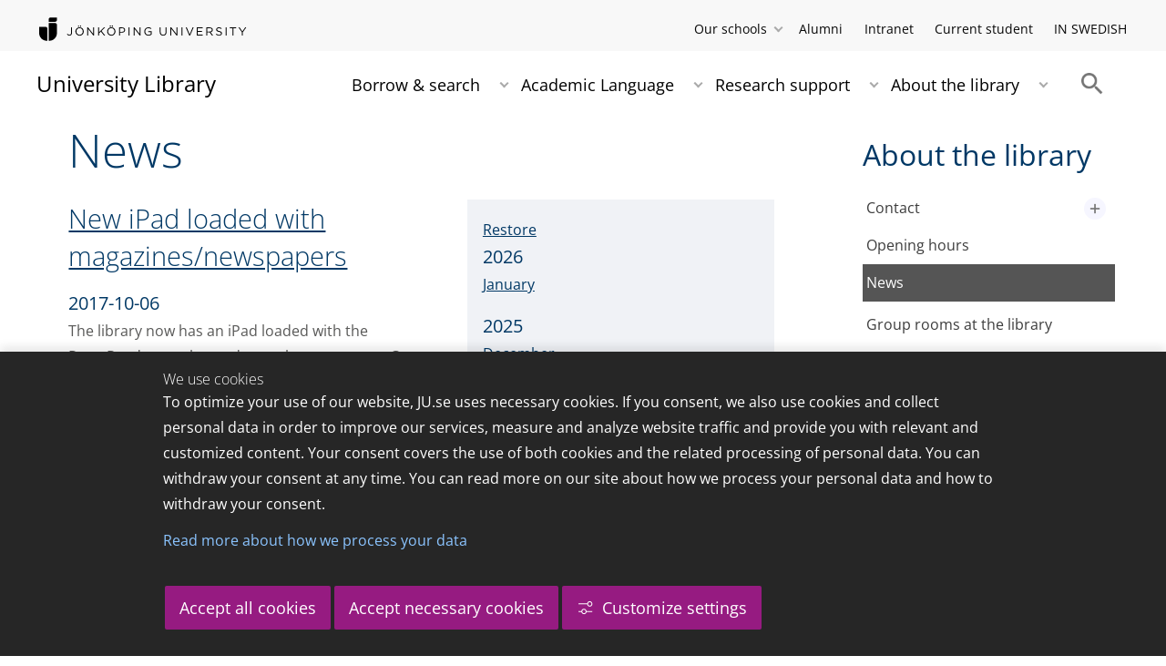

--- FILE ---
content_type: text/html;charset=UTF-8
request_url: http://edit.hj.se/library/about-the-library/news.html?start=20171001-00000000-AM&end=20171031-235959999-PM
body_size: 21611
content:
<!DOCTYPE html>
<html lang="en" class="sv-no-js sv-template-page">
<head>
   <meta charset="UTF-8">
   <script nonce="f4590060-f406-11f0-8bf4-6183e6011aa6">(function(c){c.add('sv-js');c.remove('sv-no-js');})(document.documentElement.classList)</script>
   <title>News - University Library</title>
   <link rel="preload" href="/sitevision/system-resource/c17110bc08e48b2c98bf7b6d8e9525e307c2ed8c8aefc8a048d526c7c5ebeae2/js/jquery.js" as="script">
   <link rel="preload" href="/sitevision/system-resource/c17110bc08e48b2c98bf7b6d8e9525e307c2ed8c8aefc8a048d526c7c5ebeae2/envision/envision.js" as="script">
   <link rel="preload" href="/sitevision/system-resource/c17110bc08e48b2c98bf7b6d8e9525e307c2ed8c8aefc8a048d526c7c5ebeae2/js/utils.js" as="script">
   <link rel="preload" href="/sitevision/system-resource/c17110bc08e48b2c98bf7b6d8e9525e307c2ed8c8aefc8a048d526c7c5ebeae2/js/portlets.js" as="script">
               <meta name="informationOwner" content="gustav.lindqvist@ju.se">
                     <meta name="webEditor" content="gustav.lindqvist@ju.se">
                        <meta name="company" content="BIBL">
                           <meta name="companyName" content="University Library">
                        <meta name="companyHomepage" content="/library.html">
                     <meta name="publishedAt" content="2024-06-03">
                     <meta name="featureSource" content="">
                        <meta name="contentgroup" content="JU">
            <meta name="viewport" content="width=device-width, initial-scale=1, minimum-scale=1, shrink-to-fit=no">
   <meta name="dcterms.identifier" content="http://ju.se">
   <meta name="dcterms.language" content="en">
   <meta name="dcterms.format" content="text/html">
   <meta name="dcterms.type" content="text">
   <link rel="stylesheet" type="text/css" href="/2.b3cf64012843bc4e2880001270/1765699943504/sitevision-responsive-grids.css">
   <link rel="stylesheet" type="text/css" href="/2.b3cf64012843bc4e2880001270/1765699967727/sitevision-spacing.css">
   
      <link rel="stylesheet" type="text/css" href="/2.b3cf64012843bc4e2880001270/auto/1766597582173/SiteVision.css">
      <link rel="stylesheet" type="text/css" href="/2.b3cf64012843bc4e2880001270/0/1/SiteVision.css">
   <link rel="stylesheet" type="text/css" href="/sitevision/system-resource/c17110bc08e48b2c98bf7b6d8e9525e307c2ed8c8aefc8a048d526c7c5ebeae2/css/portlets.css">
   <link rel="stylesheet" type="text/css" href="/sitevision/system-resource/c17110bc08e48b2c98bf7b6d8e9525e307c2ed8c8aefc8a048d526c7c5ebeae2/envision/envision.css">

      <link rel="stylesheet" type="text/css" href="/2.b3cf64012843bc4e2880001270/91.301f495814c6eac257b6d/1765699972842/0/sv-template-asset.css">
         <link rel="stylesheet" type="text/css" href="/webapp-resource/4.10585d9512c2ab2c72480004604/360.5f87bfec19b1becc2c078c07/1768239781058/webapp-assets.css">
      <link rel="stylesheet" type="text/css" href="/webapp-resource/4.10585d9512c2ab2c72480004604/360.68da407a19947626c3914ccb/1758300181454/webapp-assets.css">
      <link rel="stylesheet" type="text/css" href="/webapp-resource/4.10585d9512c2ab2c72480004604/360.77d5e3e919b1beaf49417ec4/1766166185751/webapp-assets.css">
      <link rel="stylesheet" type="text/css" href="/webapp-resource/4.10585d9512c2ab2c72480004604/360.3d2d468617f823a0f452d5c6/1647873765940/webapp-assets.css">
      <script nonce="f4590060-f406-11f0-8bf4-6183e6011aa6">!function(t,e){t=t||"docReady",e=e||window;var n=[],o=!1,c=!1;function d(){if(!o){o=!0;for(var t=0;t<n.length;t++)try{n[t].fn.call(window,n[t].ctx)}catch(t){console&&console.error(t)}n=[]}}function a(){"complete"===document.readyState&&d()}e[t]=function(t,e){if("function"!=typeof t)throw new TypeError("callback for docReady(fn) must be a function");o?setTimeout(function(){t(e)},1):(n.push({fn:t,ctx:e}),"complete"===document.readyState?setTimeout(d,1):c||(document.addEventListener?(document.addEventListener("DOMContentLoaded",d,!1),window.addEventListener("load",d,!1)):(document.attachEvent("onreadystatechange",a),window.attachEvent("onload",d)),c=!0))}}("svDocReady",window);</script>
      <script src="/sitevision/system-resource/c17110bc08e48b2c98bf7b6d8e9525e307c2ed8c8aefc8a048d526c7c5ebeae2/js/jquery.js"></script>
      <link rel="alternate" href="http://ju.se/library/about-the-library/news.html?start%3D20171001-00000000-AM%26end%3D20171031-235959999-PM" hreflang="en-GB">
   <link rel="alternate" href="http://ju.se/bibliotek/om-biblioteket/nyheter.html?start%3D20171001-00000000-AM%26end%3D20171031-235959999-PM" hreflang="sv-SE">
   
	
	
   <meta name="msvalidate.01" content="6C960D71A31F0255B8C4552555699492" />
   <meta name="facebook-domain-verification" content="fxsygecuvld49and9vv0qup8g2m5bg" />
   <link type="application/rss+xml" rel="alternate" href="http://ju.se/4.10585d9512c2ab2c72480004604/12.10585d9512c2ab2c72480004609.portlet?state=rss&amp;sv.contenttype=text/xml;charset=UTF-8" title="Jönköping University Library">
   <meta name="locale" content="en_GB"/>
<meta name="type" content="sv:page"/>
<meta name="startpage" content="About the library"/>
<meta name="theme-color" content="#000000">
<meta name="pagename" content="News - About the library"/>
<meta name="depth" content="4"/>
   <script nonce="f4590060-f406-11f0-8bf4-6183e6011aa6">
      window.sv = window.sv || {};
      sv.UNSAFE_MAY_CHANGE_AT_ANY_GIVEN_TIME_webAppExternals = {};
      sv.PageContext = {
      pageId: '4.10585d9512c2ab2c72480004604',
      siteId: '2.b3cf64012843bc4e2880001270',
      userIdentityId: '',
      userIdentityReadTimeout: 0,
      userLocale: 'en_GB',
      dev: false,
      csrfToken: '',
      html5: true,
      useServerSideEvents: false,
      nodeIsReadOnly: false
      };
   </script>
      <script nonce="f4590060-f406-11f0-8bf4-6183e6011aa6">!function(){"use strict";var t,n={},e={},i={};function r(t){return n[t]=n[t]||{instances:[],modules:{},bundle:{}},n[t]}document.querySelector("html").classList.add("js");var s={registerBootstrapData:function(t,n,i,r,s){var a,o=e[t];o||(o=e[t]={}),(a=o[i])||(a=o[i]={}),a[n]={subComponents:r,options:s}},registerInitialState:function(t,n){i[t]=n},registerApp:function(n){var e=n.applicationId,i=r(e);if(t){var s={};s[e]=i,s[e].instances=[n],t.start(s)}else i.instances.push(n)},registerModule:function(t){r(t.applicationId).modules[t.path]=t},registerBundle:function(t){r(t.applicationId).bundle=t.bundle},getRegistry:function(){return n},setAppStarter:function(n){t=n},getBootstrapData:function(t){return e[t]},getInitialState:function(t){return i[t]}};window.AppRegistry=s}();</script>
   <link rel="stylesheet" type="text/css" media="screen,print" href="/webapp-files/juwebstyles/0.0.277/bibl.css"></link>
   <script src="/webapp-files/juwebstyles/0.0.277/main.js"></script>
   <meta property="og:title" content="News" /><meta property="og:url" content="ju.se/library/about-the-library/news.html" /><meta property="og:description" content="Follow our news feed with RSS.. " /><meta property="og:image" content="" />
   <script type="application/ld+json">{"@context":"https://schema.org/","name":"News","@type":"WebPage","datePublished":"2024-06-03T14:48:21","dateModified":"2023-02-13T15:42:40","description":"Follow our news feed with RSS.. "}</script>
   <link href="/webapp-files/juwebstyles/0.0.277/fonts/open-sans-v36-latin-regular.woff2" rel="preload" as="font" crossorigin=""></link><link href="/webapp-files/juwebstyles/0.0.277/fonts/open-sans-v36-latin-300.woff2" rel="preload" as="font" crossorigin=""></link><link href="/webapp-files/juwebstyles/0.0.277/fonts/open-sans-v36-latin-700.woff2" rel="preload" as="font" crossorigin=""></link><link href="/webapp-files/juwebstyles/0.0.277/fonts/MaterialIcons-Regular.woff2" rel="preload" as="font" crossorigin=""></link><link href="/webapp-files/juwebstyles/0.0.277/fonts/MaterialIcons-Regular.ttf" rel="preload" as="font" crossorigin=""></link>
   <link rel="canonical" href="https://ju.se/library/about-the-library/news.html"/>
   <meta name="description" content="Follow our news feed with RSS.. ">
   <meta name="id" content="4.10585d9512c2ab2c72480004604">
   
        <meta name="rek:pubdate" content="2010-11-10T17:11:45.000Z">
        <meta name="rek:moddate" content="2023-02-13T15:42:40.000Z">
        
   
            <script nonce="f4590060-f406-11f0-8bf4-6183e6011aa6">
                window.__rekai = window.__rekai || {};
                window.__rekai.nonce = 'f4590060-f406-11f0-8bf4-6183e6011aa6';
                window.__rekai.appdata = {
                    uuid: 'b5b9a769',
                    
                    initSvAutoComplete: false,
                    svAutoCompleteToTarget: false,
                    svAutoCompleteQna: false,
                    svAutoCompleteShowAllBtn: false,
                    isDevEnvironment: false,
                    consent: {
                        hasRekaiConsent: false,
                        hasAcceptedRekaiConsent: false,
                        hasPendingUserConsents: true
                    }
                };
            </script>
            
   <script src="https://static.rekai.se/b5b9a769.js" defer></script>
</head>
<body class=" sv-responsive sv-theme-JUtheme env-m-around--0">
<div  id="svid10_17f1389d14c4be24ce118b32" class="sv-layout"><div class="sv-vertical sv-layout sv-skip-spacer sv-template-layout" id="svid10_415ba30518d3ac548292a655"><div class="sv-vertical sv-layout sv-skip-spacer sv-template-layout" id="svid93_415ba30518d3ac548292a656"><div class="sv-custom-module sv-marketplace-sitevision-cookie-consent sv-skip-spacer sv-template-portlet
" lang="en" id="svid12_415ba30518d3ac548292a0bf"><div id="Cookiebanner"><!-- Cookie-banner --></div><div data-cid="12.415ba30518d3ac548292a0bf"></div><script nonce="f4590060-f406-11f0-8bf4-6183e6011aa6" >AppRegistry.registerBootstrapData('12.415ba30518d3ac548292a0bf','12.415ba30518d3ac548292a0bf','AGNOSTIC_RENDERER');</script><script nonce="f4590060-f406-11f0-8bf4-6183e6011aa6">AppRegistry.registerInitialState('12.415ba30518d3ac548292a0bf',{"settings":{"displayType":"bannerBottom","message":"To optimize your use of our website, JU.se uses necessary cookies. If you consent, we also use cookies and collect personal data in order to improve our services, measure and analyze website traffic and provide you with relevant and customized content. Your consent covers the use of both cookies and the related processing of personal data. You can withdraw your consent at any time. You can read more on our site about how we process your personal data and how to withdraw your consent.","settingsSubTitle":"Customize cookie settings","cookiePolicyUri":"/en/about-us/about-the-website/personal-data-processing-at-jonkoping-university-gdpr.html","title":"We use cookies","cookiePolicyLinkText":"Read more about how we process your data","usePolicyPage":true,"manageButtonText":"Hantera cookies","buttonType":"acceptAllAndNecessary","openLinkInNewTab":false,"usePiwikPro":false},"categories":[{"id":"necessary","title":"Necessary cookies","description":"Keeps our services secure and working properly. Therefore, they cannot be deactivated.","hasConsent":true},{"id":"functional","title":"Functional cookies","description":"Functional cookies ensure the proper functioning of the website by enabling basic functions such as page navigation and access to secure areas of the website, etc. The website cannot function properly without these cookies.","hasConsent":false,"cookies":["cookies-functional"]},{"id":"analytics","title":"Analytics cookies","description":"Provides us with information about how our website is used. This enables us to maintain, operate and improve the user experience.","hasConsent":false,"cookies":["cookies-analytics"]},{"id":"marketing","title":"Marketing cookies","description":"Marketing cookies are used to track visitors to the site in order to later deliver relevant and engaging advertisements to the individual user.","hasConsent":false,"cookies":["cookies-advertisement"]}],"displayOptions":{"consentOpen":true,"settingsOpen":false},"baseHeadingLevel":2,"customButtonTexts":{"acceptAllCookies":"Accept all cookies","acceptNecessaryCookies":"Accept necessary cookies","settings":"Settings","saveAndAccept":"Save and accept"},"useCustomButtonTexts":true});</script>
<script nonce="f4590060-f406-11f0-8bf4-6183e6011aa6">AppRegistry.registerApp({applicationId:'marketplace.sitevision.cookie-consent|1.11.8',htmlElementId:'svid12_415ba30518d3ac548292a0bf',route:'/',portletId:'12.415ba30518d3ac548292a0bf',locale:'en',defaultLocale:'en',webAppId:'marketplace.sitevision.cookie-consent',webAppVersion:'1.11.8',webAppAopId:'360.5f87bfec19b1becc2c078c07',webAppImportTime:'1768239781058',requiredLibs:{"react":"18.3.1"},childComponentStateExtractionStrategy:'BY_ID'});</script></div>
<div class="sv-custom-module sv-cookie-loader sv-template-portlet
" id="svid12_415ba30518d3ac548292a0bd"><div id="Cookieloader"><!-- Cookie loader --></div><div data-cid="12.415ba30518d3ac548292a0bd"></div><script nonce="f4590060-f406-11f0-8bf4-6183e6011aa6" >AppRegistry.registerBootstrapData('12.415ba30518d3ac548292a0bd','12.415ba30518d3ac548292a0bd','AGNOSTIC_RENDERER');</script><script nonce="f4590060-f406-11f0-8bf4-6183e6011aa6">AppRegistry.registerInitialState('12.415ba30518d3ac548292a0bd',{"consentCookies":{"necessary":{"identifier":"cookies-necessary","consent":false,"code":""},"functional":{"identifier":"cookies-functional","consent":false,"code":"\u003cscript>\ngtag('consent', 'update', {'functional_storage': 'granted'});\n\u003c/script>"},"analytics":{"identifier":"cookies-analytics","consent":false,"code":"\u003cscript>\ngtag('consent', 'update', {'analytics_storage': 'granted'});\n\u003c/script>"},"advertisement":{"identifier":"cookies-advertisement","consent":false,"code":"\u003cscript>\ngtag('consent', 'update', {'ad_storage': 'granted'});\ngtag('consent', 'update', {'ad_user_data': 'granted'});\ngtag('consent', 'update', {'ad_personalization': 'granted'});\n\u003c/script>"},"other":{"identifier":"cookies-other","consent":false,"code":""}},"initConsent":false,"headScript":"/download/18.7053f2918c76b81504497f/1714984847839/googleTagManagerHead.js","bodyScript":"","reload":true,"hook":true,"debug":false});</script>
<script nonce="f4590060-f406-11f0-8bf4-6183e6011aa6">AppRegistry.registerApp({applicationId:'cookie-loader|0.0.3',htmlElementId:'svid12_415ba30518d3ac548292a0bd',route:'/',portletId:'12.415ba30518d3ac548292a0bd',locale:'en-GB',defaultLocale:'en',webAppId:'cookie-loader',webAppVersion:'0.0.3',webAppAopId:'360.415ba30518d3ac54829d602',webAppImportTime:'1706703109501',requiredLibs:{"react":"17.0.2"}});</script></div>
</div>
</div>
<div class="sv-script-portlet sv-portlet sv-template-portlet
" id="svid12_35c4ac0b1748baca6cc164b5"><div id="Skiplink"><!-- Skip link --></div><nav class="ju-skip-link">
  <a class="ju-skip-link__link" href="#Mittenspalt">Skip to main content</a>
  <a class="ju-skip-link__link" href="#Megameny">Skip to main menu</a>
    <a class="ju-skip-link__link" href="#Meny-0">Skip to content menu</a>   
    <a class="ju-skip-link__link" href="https://ju.se/om-oss/om-webbplatsen/tillganglighet.html">Report error</a>
</nav></div>
<div role="navigation" aria-label="Top menu" class="sv-vertical sv-layout sv-template-layout" id="svid10_aeca3f3172bba2fe7a2dfa6"><div class="sv-vertical sv-layout ju-top-header sv-skip-spacer sv-template-layout" id="svid93_aeca3f3172bba2fe7a2dfc9"><div role="navigation" aria-label="top navigation" class="sv-fixed-fluid-grid sv-grid-a1200 sv-layout sv-skip-spacer sv-template-layout" id="svid10_aeca3f3172bba2fe7a2dfca"><div class="sv-row sv-layout sv-skip-spacer sv-template-layout" id="svid10_aeca3f3172bba2fe7a2dfcb"><div class="sv-layout sv-skip-spacer sv-column-5 sv-template-layout" id="svid10_aeca3f3172bba2fe7a2dfce"><div class="sv-script-portlet sv-portlet sv-skip-spacer sv-template-portlet
 c91246"  id="svid12_aeca3f3172bba2fe7a2dfd1"><div id="Logo"><!-- Logo --></div> <a href="/en"><img id="ju-alt-logo" class="c91321" src="/styles/externalweb/images/logo/ju_logo.svg" onerror="this.src='/styles/externalweb/images/logo/ju_logo.png';"  alt="Jönköping University logotype"></a>
</div>
</div>
<div class="sv-layout sv-column-7 sv-template-layout" id="svid10_aeca3f3172bba2fe7a2dfcf"><div class="sv-script-portlet sv-portlet sv-skip-spacer sv-template-portlet
 c91332"  id="svid12_aeca3f3172bba2fe7a2dfd2"><div id="Tools"><!-- Tools --></div><div class="ju-schools">   
            <button>Our schools</button>
      <ul id="ju-schools-list">
         <li><a href="https://ju.se/en/about-us/school-of-health-and-welfare.html">School of Health and Welfare</a></li>
         <li><a href="https://ju.se/en/about-us/school-of-education-and-communication.html">School of Education and Communication</a></li>
         <li><a href="https://ju.se/en/about-us/school-of-engineering.html">School of Engineering</a></li>
         <li><a href="https://ju.se/en/about-us/jonkoping-international-business-school.html">Jönköping International Business School</a></li>
         <li><a href="https://ju.se/en/about-us/jonkoping-university-enterprise.html">Jönköping University Enterprise</a></li>         
      </ul>
      </div>
<ul class="ju-tools">
     <li class="sv-inline"><a href="http://edit.hj.se/en/alumni.html">Alumni</a></li>
          <li class="sv-inline"><a href="https://intranet.hj.se/intranet/en/">Intranet</a></li>
        <li class="sv-inline"><a href="http://edit.hj.se/student/en.html">Current student</a></li>
        <li class="sv-inline"> <a href="/bibliotek/om-biblioteket/nyheter.html" id="internationallink">IN SWEDISH</a></li>
  </ul></div>
</div>
</div>
</div>
</div>
</div>
<header class="sv-vertical sv-layout sv-template-layout" id="svid10_aeca3f3172bba2fe7a2e54b"><div class="sv-fixed-fluid-grid sv-grid-a1200 sv-layout sv-skip-spacer sv-template-layout" id="svid10_aeca3f3172bba2fe7a2e527"><div class="sv-row sv-layout sv-skip-spacer sv-template-layout" id="svid10_aeca3f3172bba2fe7a2e528"><div class="sv-vertical sv-layout sv-skip-spacer sv-template-layout" id="svid93_aeca3f3172bba2fe7a2e532"><div class="sv-vertical sv-layout sv-skip-spacer sv-template-layout c91468"  id="svid10_aeca3f3172bba2fe7a2e533"><div class="sv-html-portlet sv-portlet sv-skip-spacer sv-template-portlet
" id="svid12_aeca3f3172bba2fe7a2e534"><div id="Search"><!-- Search --></div><div id="SearchAJAXen"></div>
<script>
$( document ).ready(function() {
	$('#search-box-query').keyup(function(event)
	{
   
	     if(event.keyCode==40 || event.keyCode==38 || event.keyCode==13)
            return;
            
	     if($(this).val()=="")
	     {
			$('#minsearch').hide();
			return;
	     }
	     $('#minsearch').show();
    	       var data = {
   		      query: $(this).val(),
   		      page: 0,
   		      append: false,
               min: true,
               institution: $("#institution").val(),
               lang: $("#searchlang").val()
   	       };  	

	      $.ajax({
	       url: "https://searchproxy.hj.se/rest/web?index=hjexternalindex_active",
	    //   url: "/system/searchajax.Mittenspalt.txt?index=hjexternalindex_active",
	       data: data,
	       dataType: "jsonp",
	       }).done(function(response)
	      {
			$('#minsearch .mincontent').html(response);
	      }
	      );

	});
   
   var search_selectedres = -1;
   $('#search-box-query').parents("form").submit(function(event)
   {
   	var selecteditem = $('#minsearch div > div > div').get(search_selectedres);
   	if( search_selectedres != -1 && selecteditem )
   	{
   		if($(selecteditem).children('a').first().attr( 'href' ))
   		{
   			document.location = $(selecteditem).children('a').first().attr( 'href' );
   		}else
   		{
   			$(selecteditem).children('a').first().click();
   		}
   		return false;
   	}
   });
   
   $('#search-box-query').keyup(function(event)
   {
   	// 40 down.
    	// 38 up
    	// 13 enter
   	if(event.keyCode==40)
   	{
   		search_selectedres+=1;
   
   		if(event.preventDefault)
            event.preventDefault();
   	}else if (event.keyCode==38)
   	{
   		search_selectedres-=1;
   
   		if(event.preventDefault)
      		event.preventDefault();
      
   	}else if(event.keyCode!=13)
   	{
   		search_selectedres=-1;
   	}
   });

});
</script></div>
<div class="sv-script-portlet sv-portlet sv-template-portlet
" id="svid12_aeca3f3172bba2fe7a2e535"><div id="Skript"><!-- Skript --></div>   <div id="ju-search-top">
      <form class="sv-nomargin sv-searchform-portlet" action="https://edit.hj.se/en/search.html" method="get">
          <input title="Search" id="search-box-query" type="text" value="" autocomplete="off" placeholder="Search" name="query"></input>
      	 <input id="searchlang" type="hidden" name="lang" value="en_GB"></input>
          <input title="Search" type="submit" value="Search" id="searchbutton">
			 <input id="institution" type="hidden" name="institution" value=""></input>
          <div id="minsearch"><div class="mincontent"></div></div>
      </form>
   </div>
</div>
</div>
<div class="sv-vertical sv-layout sv-template-layout" id="svid10_aeca3f3172bba2fe7a2e536"><div class="sv-script-portlet sv-portlet sv-skip-spacer sv-template-portlet
" id="svid12_aeca3f3172bba2fe7a2e537"><div id="Skript2"><!-- Skript 2 --></div><a id="logo" href="/library.html">University Library</a></div>
</div>
<div class="sv-html-portlet sv-portlet sv-template-portlet
 c91509"  id="svid12_aeca3f3172bba2fe7a2e538"><div id="HTML"><!-- HTML --></div><img id="SearchIcon" src="/styles/externalweb/images/material%20design/action/2x_web/ic_search_grey600_24dp.png" class="c91491" onclick="$('#ju-search-top').parent().parent().toggle(); $(this).toggleClass('active');$('#ju-search-top input[name=query]').focus();" alt="Search toggle"></img></div>
<div class="sv-jcrmenu-portlet sv-portlet sv-template-portlet
 c91353"  id="svid12_aeca3f3172bba2fe7a2e539"><div id="Meny"><!-- Meny --></div><button id="Megameny"></button>





         
                     
         
      
            
		<nav aria-label="Main menu">

      <ul class="ju-megamenu">
              
                     
                           
            
            <li class="sv-inline ">
                                                  
                <a href="https://edit.hj.se/library/borrow--search.html" class="dummybody c91276" >Borrow &amp; search</a>
               <button aria-expanded="false" aria-label="Expand submenu" title="Expand submenu" class="toggler">                  
               </button>
            
                                            <ul>
                                    
                    <li class="sv-inline    ">
                                                
                        	                                        

                        
                                                
                        <!-- indented -->
                        
                        
                        
                        <a href="https://edit.hj.se/library/borrow--search/borrowing-from-the-library.html" class="dummybody c91276" >Borrowing from the library</a>                        
                        
            	                    
                           
                           <button aria-label="Expand submenu" title="Expand submenu" tabindex="-1" class="toggler  ">                              
                           </button>                       

                        	<ul class="extra"></ul>
			                    </li>
                                    
                    <li class="sv-inline    ">
                                                
                        	                                        

                        
                                                
                        <!-- indented -->
                        
                        
                        
                        <a href="https://edit.hj.se/library/borrow--search/loan-regulations.html" class="dummybody c91276" >Loan regulations</a>                        
                        
            	                            </li>
                                    
                    <li class="sv-inline    ">
                                                
                        	                                        

                        
                                                
                        <!-- indented -->
                        
                        
                        
                        <a href="https://edit.hj.se/library/borrow--search/course-literature.html" class="dummybody c91276" >Course literature</a>                        
                        
            	                            </li>
                                    
                    <li class="sv-inline    ">
                                                
                        	                                        

                        
                                                
                        <!-- indented -->
                        
                        
                        
                        <a href="https://edit.hj.se/library/borrow--search/library-services-for-distance-students.html" class="dummybody c91276" >Library services for distance students</a>                        
                        
            	                    
                           
                           <button aria-label="Expand submenu" title="Expand submenu" tabindex="-1" class="toggler  ">                              
                           </button>                       

                        	<ul class="extra"></ul>
			                    </li>
                                    
                    <li class="sv-inline    ">
                                                
                        	                                        

                        
                                                
                        <!-- indented -->
                        
                        
                        
                        <a href="https://edit.hj.se/library/borrow--search/interlibrary-loans.html" class="dummybody c91276" >Interlibrary loans</a>                        
                        
            	                    
                           
                           <button aria-label="Expand submenu" title="Expand submenu" tabindex="-1" class="toggler  ">                              
                           </button>                       

                        	<ul class="extra"></ul>
			                    </li>
                                    
                    <li class="sv-inline    ">
                                                
                        	                                        

                        
                                                
                        <!-- indented -->
                        
                        
                        
                        <a href="https://edit.hj.se/library/borrow--search/primo---the-library-search-service.html" class="dummybody c91276" >Primo – the library search service</a>                        
                        
            	                            </li>
                                    
                    <li class="sv-inline    ">
                                                
                        	                                        

                        
                                                
                        <!-- indented -->
                        
                        
                        
                        <a href="https://edit.hj.se/library/borrow--search/borrow-e-books.html" class="dummybody c91276" >Borrow e-books</a>                        
                        
            	                    
                           
                           <button aria-label="Expand submenu" title="Expand submenu" tabindex="-1" class="toggler  ">                              
                           </button>                       

                        	<ul class="extra"></ul>
			                    </li>
                                    
                    <li class="sv-inline    ">
                                                
                        	                                        

                        
                                                
                        <!-- indented -->
                        
                        
                        
                        <a href="https://edit.hj.se/library/borrow--search/talking-books.html" class="dummybody c91276" >Talking books</a>                        
                        
            	                            </li>
                                    
                    <li class="sv-inline    ">
                                                
                        	                                        

                        
                                                
                        <!-- indented -->
                        
                        
                        
                        <a href="https://edit.hj.se/library/academic-language/student-instruction-in-programmes-and-courses.html" class="dummybody c91276" >Student instruction in programmes and courses</a>                        
                        
            	                            </li>
                                    
                    <li class="sv-inline    ">
                                                
                        	                                        

                        
                                                
                        <!-- indented -->
                        
                        
                        
                        <a href="https://edit.hj.se/library/borrow--search/new-books-at-the-library.html" class="dummybody c91276" >New books at the library</a>                        
                        
            	                            </li>
                                    
                    <li class="sv-inline    ">
                                                
                        	                                        

                        
                                                
                        <!-- indented -->
                        
                        
                        
                        <a href="https://edit.hj.se/library/borrow--search/is-the-article-available-in-full-text.html" class="dummybody c91276" >Is the article available in full-text?</a>                        
                        
            	                            </li>
                                    
                    <li class="sv-inline    ">
                                                
                        	                                        

                        
                                                
                        <!-- indented -->
                        
                        
                        
                        <a href="https://edit.hj.se/library/borrow--search/creating-links-to-electronic-resources.html" class="dummybody c91276" >Creating links to electronic resources</a>                        
                        
            	                            </li>
                                    
                    <li class="sv-inline    ">
                                                
                        	                                        

                        
                                                
                        <!-- indented -->
                        
                        
                        
                        <a href="https://edit.hj.se/library/borrow--search/request-articles.html" class="dummybody c91276" >Request articles</a>                        
                        
            	                            </li>
                                    
                    <li class="sv-inline    ">
                                                
                        	                                        

                        
                                                
                        <!-- indented -->
                        
                        
                        
                        <a href="https://edit.hj.se/library/borrow--search/suggest-an-acquisition.html" class="dummybody c91276" >Suggest an acquisition</a>                        
                        
            	                            </li>
                                    
                    <li class="sv-inline    ">
                                                
                        	                                        

                        
                                                
                        <!-- indented -->
                        
                        
                        
                        <a href="https://edit.hj.se/library/borrow--search/book-a-time-for-search-help.html" class="dummybody c91276" >Book a time for search help</a>                        
                        
            	                            </li>
                                </ul>
                          </li>
                       
                     
                           
            
            <li class="sv-inline ">
                                                  
                <a href="https://edit.hj.se/library/academic-language.html" class="dummybody c91276" >Academic Language</a>
               <button aria-expanded="false" aria-label="Expand submenu" title="Expand submenu" class="toggler">                  
               </button>
            
                                            <ul>
                                    
                    <li class="sv-inline    ">
                                                
                        	                                        

                        
                                                
                        <!-- indented -->
                        
                        
                        
                        <a href="https://edit.hj.se/library/academic-language/the-structure-of-the-text.html" class="dummybody c91276" >The structure of the text</a>                        
                        
            	                            </li>
                                    
                    <li class="sv-inline    ">
                                                
                        	                                        

                        
                                                
                        <!-- indented -->
                        
                        
                        
                        <a href="https://edit.hj.se/library/academic-language/paragraph-structure.html" class="dummybody c91276" >Paragraph structure</a>                        
                        
            	                            </li>
                                    
                    <li class="sv-inline    ">
                                                
                        	                                        

                        
                                                
                        <!-- indented -->
                        
                        
                        
                        <a href="https://edit.hj.se/library/academic-language/summarising-in-your-own-words.html" class="dummybody c91276" >Summarising in your own words</a>                        
                        
            	                            </li>
                                    
                    <li class="sv-inline    ">
                                                
                        	                                        

                        
                                                
                        <!-- indented -->
                        
                        
                        
                        <a href="https://edit.hj.se/library/academic-language/using-sources-in-your-text.html" class="dummybody c91276" >Using sources in your text</a>                        
                        
            	                            </li>
                                    
                    <li class="sv-inline    ">
                                                
                        	                                        

                        
                                                
                        <!-- indented -->
                        
                        
                        
                        <a href="https://edit.hj.se/library/academic-language/academic-writing-with-english-as-a-second-language.html" class="dummybody c91276" >Academic writing with English as a second language</a>                        
                        
            	                            </li>
                                    
                    <li class="sv-inline    ">
                                                
                        	                                        

                        
                                                
                        <!-- indented -->
                        
                        
                        
                        <a href="https://edit.hj.se/library/academic-language/student-instruction-in-programmes-and-courses.html" class="dummybody c91276" >Student instruction in programmes and courses</a>                        
                        
            	                            </li>
                                    
                    <li class="sv-inline    ">
                                                
                        	                                        

                        
                                                
                        <!-- indented -->
                        
                        
                        
                        <a href="https://edit.hj.se/library/academic-language/consultations-on-academic-writing.html" class="dummybody c91276" >Consultations on academic writing</a>                        
                        
            	                            </li>
                                    
                    <li class="sv-inline    ">
                                                
                        	                                        

                        
                                                
                        <!-- indented -->
                        
                        
                        
                        <a href="https://edit.hj.se/library/academic-language/reference-management.html" class="dummybody c91276" >Reference management</a>                        
                        
            	                            </li>
                                    
                    <li class="sv-inline    ">
                                                
                        	                                        

                        
                                                
                        <!-- indented -->
                        
                        
                        
                        <a href="https://edit.hj.se/library/academic-language/copyright.html" class="dummybody c91276" >Copyright</a>                        
                        
            	                    
                           
                           <button aria-label="Expand submenu" title="Expand submenu" tabindex="-1" class="toggler  ">                              
                           </button>                       

                        	<ul class="extra"></ul>
			                    </li>
                                    
                    <li class="sv-inline    ">
                                                
                        	                                        

                        
                                                
                        <!-- indented -->
                        
                        
                        
                        <a href="https://edit.hj.se/library/academic-language/register-your-student-thesis-in-diva.html" class="dummybody c91276" >Register your student thesis in DiVA</a>                        
                        
            	                            </li>
                                </ul>
                          </li>
                       
                     
                           
            
            <li class="sv-inline ">
                                                  
                <a href="https://edit.hj.se/library/research-support.html" class="dummybody c91276" >Research support</a>
               <button aria-expanded="false" aria-label="Expand submenu" title="Expand submenu" class="toggler">                  
               </button>
            
                                            <ul>
                                    
                    <li class="sv-inline    ">
                                                
                        	                                        

                        
                                                
                        <!-- indented -->
                        
                        
                        
                        <a href="https://edit.hj.se/library/research-support/lookup-or-exploratory-searches.html" class="dummybody c91276" >Lookup or exploratory searches</a>                        
                        
            	                            </li>
                                    
                    <li class="sv-inline    ">
                                                
                        	                                        

                        
                                                
                        <!-- indented -->
                        
                        
                        
                        <a href="https://edit.hj.se/library/research-support/systematic-literature-searches.html" class="dummybody c91276" >Systematic literature searches</a>                        
                        
            	                            </li>
                                    
                    <li class="sv-inline    ">
                                                
                        	                                        

                        
                                                
                        <!-- indented -->
                        
                        
                        
                        <a href="https://edit.hj.se/library/research-support/reference-management-with-endnote.html" class="dummybody c91276" >Reference management with EndNote</a>                        
                        
            	                            </li>
                                    
                    <li class="sv-inline    ">
                                                
                        	                                        

                        
                                                
                        <!-- indented -->
                        
                        
                        
                        <a href="https://edit.hj.se/library/research-support/publishing.html" class="dummybody c91276" >Publishing</a>                        
                        
            	                    
                           
                           <button aria-label="Expand submenu" title="Expand submenu" tabindex="-1" class="toggler  ">                              
                           </button>                       

                        	<ul class="extra"></ul>
			                    </li>
                                    
                    <li class="sv-inline    ">
                                                
                        	                                        

                        
                                                
                        <!-- indented -->
                        
                        
                        
                        <a href="https://edit.hj.se/library/research-support/research-data-management.html" class="dummybody c91276" >Research data management</a>                        
                        
            	                            </li>
                                    
                    <li class="sv-inline    ">
                                                
                        	                                        

                        
                                                
                        <!-- indented -->
                        
                        
                        
                        <a href="https://edit.hj.se/library/research-support/diva.html" class="dummybody c91276" >DiVA</a>                        
                        
            	                            </li>
                                    
                    <li class="sv-inline    ">
                                                
                        	                                        

                        
                                                
                        <!-- indented -->
                        
                        
                        
                        <a href="https://edit.hj.se/library/research-support/bibliometrics.html" class="dummybody c91276" >Bibliometrics</a>                        
                        
            	                            </li>
                                    
                    <li class="sv-inline    ">
                                                
                        	                                        

                        
                                                
                        <!-- indented -->
                        
                        
                        
                        <a href="https://edit.hj.se/library/academic-language/copyright/frequently-asked-questions-about-copyright-for-researchers.html" class="dummybody c91276" >Copyright for researchers</a>                        
                        
            	                            </li>
                                </ul>
                          </li>
                       
                     
                           
            
            <li class="sv-inline  active ">
                                                  
                <a href="https://edit.hj.se/library/about-the-library.html" class="dummybody c91276" >About the library</a>
               <button aria-expanded="false" aria-label="Expand submenu" title="Expand submenu" class="toggler">                  
               </button>
            
                                            <ul>
                                    
                    <li class="sv-inline    ">
                                                
                        	                                        

                        
                                                
                        <!-- indented -->
                        
                        
                        
                        <a href="https://edit.hj.se/library/about-the-library/contact.html" class="dummybody c91276" >Contact</a>                        
                        
            	                    
                           
                           <button aria-label="Expand submenu" title="Expand submenu" tabindex="-1" class="toggler  ">                              
                           </button>                       

                        	<ul class="extra"></ul>
			                    </li>
                                    
                    <li class="sv-inline    ">
                                                
                        	                                        

                        
                                                
                        <!-- indented -->
                        
                        
                        
                        <a href="https://edit.hj.se/library/about-the-library/opening-hours.html" class="dummybody c91276" >Opening hours</a>                        
                        
            	                            </li>
                                    
                    <li class="sv-inline   active    current ">
                                                
                        	                                        

                        
                                                
                        <!-- indented -->
                        
                        
                        
                        <a href="https://edit.hj.se/library/about-the-library/news.html" class="dummybody c91276" >News</a>                        
                        
            	                            </li>
                                    
                    <li class="sv-inline    ">
                                                
                        	                                        

                        
                                                
                        <!-- indented -->
                        
                        
                        
                        <a href="https://edit.hj.se/library/about-the-library/group-rooms-at-the-library.html" class="dummybody c91276" >Group rooms at the library</a>                        
                        
            	                            </li>
                                    
                    <li class="sv-inline    ">
                                                
                        	                                        

                        
                                                
                        <!-- indented -->
                        
                        
                        
                        <a href="https://edit.hj.se/library/about-the-library/lecture-rooms-at-the-library.html" class="dummybody c91276" >Lecture rooms at the library</a>                        
                        
            	                            </li>
                                    
                    <li class="sv-inline    ">
                                                
                        	                                        

                        
                                                
                        <!-- indented -->
                        
                        
                        
                        <a href="https://edit.hj.se/library/about-the-library/the-history-of-the-building.html" class="dummybody c91276" >The history of the building</a>                        
                        
            	                            </li>
                                    
                    <li class="sv-inline    ">
                                                
                        	                                        

                        
                                                
                        <!-- indented -->
                        
                        
                        
                        <a href="https://edit.hj.se/library/about-the-library/library-mission.html" class="dummybody c91276" >Library mission</a>                        
                        
            	                            </li>
                                </ul>
                          </li>
                     

    
            
                <li class="sv-inline ju-hide-desktop">
            <a href="#" onclick="$('.toggler',$(this).parent()).click();" class="dummybody">Entrances</a>
             
               <button title="Expand" class="toggler">                  
               </button>             
            <ul>
                <li><a href="/en/alumni">Alumni</a></li>
                <li><a href="/library">Library</a></li>
                <li><a href="https://intranet.hj.se">Intranet</a></li>
                <li><a href="/student/en">Student</a></li>
            </ul>
          </li>
          
</li>		
    <li class="sv-inline ju-hide-desktop langswitch" >          
              <a id="transswe" href="/bibliotek/om-biblioteket/nyheter.html" lang="sv" hreflang="sv">På svenska</a>
           </li> 
                          
      </ul>
      </nav>
   </div>
</div>
</div>
</div>
</header>
<main class="sv-vertical sv-layout sv-template-layout c91235"  id="svid10_17f1389d14c4be24ce118b34"><div class="sv-vertical sv-layout sv-skip-spacer sv-template-layout c55667"  id="svid10_301f495814c6eac257bf851"><div class="sv-vertical sv-layout sv-skip-spacer sv-template-layout" id="svid10_29ebc254170aa82c5bd508e"><div class="sv-vertical sv-layout sv-skip-spacer sv-template-layout" id="svid93_29ebc254170aa82c5bd508f"><div class="sv-custom-module sv-feature-webapp sv-skip-spacer sv-template-portlet
 c91261"  id="svid12_3d2d468617f823a0f452cdc3"><div id="featurewebapp"><!-- feature-webapp --></div><div data-cid="e9c9b442-5113-9fd5-5c6f-4ed422a98442"></div><script nonce="f4590060-f406-11f0-8bf4-6183e6011aa6">AppRegistry.registerBootstrapData('12.3d2d468617f823a0f452cdc3','e9c9b442-5113-9fd5-5c6f-4ed422a98442','main',[],undefined);</script><script nonce="f4590060-f406-11f0-8bf4-6183e6011aa6">AppRegistry.registerInitialState('12.3d2d468617f823a0f452cdc3',{"page":null,"image":false,"featuretext":"","route":"/"});</script>
<script nonce="f4590060-f406-11f0-8bf4-6183e6011aa6">AppRegistry.registerApp({applicationId:'feature-webapp|0.0.2',htmlElementId:'svid12_3d2d468617f823a0f452cdc3',route:'/',portletId:'12.3d2d468617f823a0f452cdc3',locale:'en-GB',defaultLocale:'en',webAppId:'feature-webapp',webAppVersion:'0.0.2',webAppAopId:'360.3d2d468617f823a0f452d5c6',webAppImportTime:'1647873765940',requiredLibs:{},childComponentStateExtractionStrategy:'BY_ID'});</script></div>
</div>
</div>
<div class="sv-script-portlet sv-portlet sv-template-portlet
" id="svid12_3338e021505bc9159a14de9"><div id="EmergencyInformation"><!-- Emergency Information --></div>   <style>
      .importantInfo {
         padding:10px;
         text-align:center;
      }

      .importantInfo > .container {
         max-width:1200px;
         margin:auto;
         text-align:left;
         background-color: white;
         padding: 20px;      
         margin:0 auto 20px auto;
         border: 1px solid #989898;      
      }

      .importantInfo > .container.emergency {
         border-left:20px solid red;
      }   

      .importantInfo > .container.warning {
         border-left:20px solid #ffbe00;
      }   

      .importantInfo > .container.notice {
         border-left:20px solid #006dff;
      }
   </style>


   </div>
</div>
<div id="svid94_17f1389d14c4be24ce118bdf"><div class="sv-vertical sv-layout sv-skip-spacer sv-template-layout c91252"  id="svid10_5ac22d315b4aac3506dd7b"><div class="sv-vertical sv-layout sv-skip-spacer sv-template-layout c91243"  id="svid10_7667ac871722189f922d29e"><div class="sv-script-portlet sv-portlet sv-skip-spacer sv-template-portlet
 c91240"  id="svid12_3250cc5e14d2de113be126ec"><div id="Brodsmulor"><!-- Brödsmulor --></div><nav id="ju-breadcrumbs" class="ju-breadcrumbs c91232" aria-label="Breadcrumbs"  >
  <ol>
    <li>     
              <a class="normal" href="/library.html">Home</a>

     </li>
        <li>
      
      
      <a href="/library/about-the-library.html" class="normal">About the library</a>
    </li>
         
    <li>
                News
     </li>
  </ol>
</nav>

</div>
</div>
<div class="sv-fixed-fluid-grid sv-grid-a1200 sv-layout sv-template-layout c91263"  id="svid10_17f1389d14c4be24ce118bef"><div class="sv-layout sv-skip-spacer sv-column-7 sv-template-layout" id="svid10_17f1389d14c4be24ce118bf1"><div class="sv-vertical sv-layout sv-skip-spacer sv-template-layout" id="svid10_301f495814c6eac257b69"><div id="svid94_301f495814c6eac257b76"><div class="sv-script-portlet sv-portlet sv-skip-spacer sv-template-portlet
" id="svid12_1d3e065914e1abebf6737e6"><div id="Rubrik"><!-- Rubrik --></div>  <h1>News</h1>
</div>
<div role="main" class="sv-vertical sv-layout sv-template-layout" id="svid10_301f495814c6eac257b77"><div id="svid94_10585d9512c2ab2c72480004608" class="pagecontent sv-layout"><div id="Mittenspalt"><!-- Mittenspalt --></div><div class="sv-archivemenu-portlet sv-portlet sv-skip-spacer" id="svid12_33ca1a4615503ed01bd3105"><div id="Nyhetsmeny"><!-- Nyhetsmeny --></div><div class="sv-vertical sv-layout light ju-puff sv-skip-spacer"><div class="sv-vertical sv-layout sv-skip-spacer sv-decoration-content">








<a href="/library/about-the-library/news.html" title="Reset selection" class="normal">Restore</a>

<ul class="env-list" aria-label="News lists by month">

      <li class="env-list__item">
   
         <span class="preamble"><span class="env-assistive-text">Year:</span>2026</span>

         <ul class="env-list env-m-bottom--medium">
                  <li class="env-list__item">
      
                     
         
         
         
         <a href="/library/about-the-library/news.html?start=20260101-00000000-AM&amp;end=20260131-235959999-PM" title="January 2026" aria-label="January, 2026" class="normal">January</a>
               </li>
         </ul>
   </li>

      <li class="env-list__item">
   
         <span class="preamble"><span class="env-assistive-text">Year:</span>2025</span>

         <ul class="env-list env-m-bottom--medium">
                  <li class="env-list__item">
      
                     
         
         
         
         <a href="/library/about-the-library/news.html?start=20251201-00000000-AM&amp;end=20251231-235959999-PM" title="December 2025" aria-label="December, 2025" class="normal">December</a>
               </li>
                  <li class="env-list__item">
      
                     
         
         
         
         <a href="/library/about-the-library/news.html?start=20251101-00000000-AM&amp;end=20251130-235959999-PM" title="November 2025" aria-label="November, 2025" class="normal">November</a>
               </li>
                  <li class="env-list__item">
      
                     
         
         
         
         <a href="/library/about-the-library/news.html?start=20251001-00000000-AM&amp;end=20251031-235959999-PM" title="October 2025" aria-label="October, 2025" class="normal">October</a>
               </li>
                  <li class="env-list__item">
      
                     
         
         
         
         <a href="/library/about-the-library/news.html?start=20250901-00000000-AM&amp;end=20250930-235959999-PM" title="September 2025" aria-label="September, 2025" class="normal">September</a>
               </li>
                  <li class="env-list__item">
      
                     
         
         
         
         <a href="/library/about-the-library/news.html?start=20250801-00000000-AM&amp;end=20250831-235959999-PM" title="August 2025" aria-label="August, 2025" class="normal">August</a>
               </li>
                  <li class="env-list__item">
      
                     
         
         
         
         <a href="/library/about-the-library/news.html?start=20250601-00000000-AM&amp;end=20250630-235959999-PM" title="June 2025" aria-label="June, 2025" class="normal">June</a>
               </li>
                  <li class="env-list__item">
      
                     
         
         
         
         <a href="/library/about-the-library/news.html?start=20250501-00000000-AM&amp;end=20250531-235959999-PM" title="May 2025" aria-label="May, 2025" class="normal">May</a>
               </li>
                  <li class="env-list__item">
      
                     
         
         
         
         <a href="/library/about-the-library/news.html?start=20250401-00000000-AM&amp;end=20250430-235959999-PM" title="April 2025" aria-label="April, 2025" class="normal">April</a>
               </li>
                  <li class="env-list__item">
      
                     
         
         
         
         <a href="/library/about-the-library/news.html?start=20250301-00000000-AM&amp;end=20250331-235959999-PM" title="March 2025" aria-label="March, 2025" class="normal">March</a>
               </li>
                  <li class="env-list__item">
      
                     
         
         
         
         <a href="/library/about-the-library/news.html?start=20250201-00000000-AM&amp;end=20250228-235959999-PM" title="February 2025" aria-label="February, 2025" class="normal">February</a>
               </li>
                  <li class="env-list__item">
      
                     
         
         
         
         <a href="/library/about-the-library/news.html?start=20250101-00000000-AM&amp;end=20250131-235959999-PM" title="January 2025" aria-label="January, 2025" class="normal">January</a>
               </li>
         </ul>
   </li>

      <li class="env-list__item">
   
         <span class="preamble"><span class="env-assistive-text">Year:</span>2024</span>

         <ul class="env-list env-m-bottom--medium">
                  <li class="env-list__item">
      
                     
         
         
         
         <a href="/library/about-the-library/news.html?start=20241201-00000000-AM&amp;end=20241231-235959999-PM" title="December 2024" aria-label="December, 2024" class="normal">December</a>
               </li>
                  <li class="env-list__item">
      
                     
         
         
         
         <a href="/library/about-the-library/news.html?start=20241101-00000000-AM&amp;end=20241130-235959999-PM" title="November 2024" aria-label="November, 2024" class="normal">November</a>
               </li>
                  <li class="env-list__item">
      
                     
         
         
         
         <a href="/library/about-the-library/news.html?start=20241001-00000000-AM&amp;end=20241031-235959999-PM" title="October 2024" aria-label="October, 2024" class="normal">October</a>
               </li>
                  <li class="env-list__item">
      
                     
         
         
         
         <a href="/library/about-the-library/news.html?start=20240901-00000000-AM&amp;end=20240930-235959999-PM" title="September 2024" aria-label="September, 2024" class="normal">September</a>
               </li>
                  <li class="env-list__item">
      
                     
         
         
         
         <a href="/library/about-the-library/news.html?start=20240801-00000000-AM&amp;end=20240831-235959999-PM" title="August 2024" aria-label="August, 2024" class="normal">August</a>
               </li>
                  <li class="env-list__item">
      
                     
         
         
         
         <a href="/library/about-the-library/news.html?start=20240701-00000000-AM&amp;end=20240731-235959999-PM" title="July 2024" aria-label="July, 2024" class="normal">July</a>
               </li>
                  <li class="env-list__item">
      
                     
         
         
         
         <a href="/library/about-the-library/news.html?start=20240601-00000000-AM&amp;end=20240630-235959999-PM" title="June 2024" aria-label="June, 2024" class="normal">June</a>
               </li>
                  <li class="env-list__item">
      
                     
         
         
         
         <a href="/library/about-the-library/news.html?start=20240501-00000000-AM&amp;end=20240531-235959999-PM" title="May 2024" aria-label="May, 2024" class="normal">May</a>
               </li>
                  <li class="env-list__item">
      
                     
         
         
         
         <a href="/library/about-the-library/news.html?start=20240401-00000000-AM&amp;end=20240430-235959999-PM" title="April 2024" aria-label="April, 2024" class="normal">April</a>
               </li>
                  <li class="env-list__item">
      
                     
         
         
         
         <a href="/library/about-the-library/news.html?start=20240301-00000000-AM&amp;end=20240331-235959999-PM" title="March 2024" aria-label="March, 2024" class="normal">March</a>
               </li>
                  <li class="env-list__item">
      
                     
         
         
         
         <a href="/library/about-the-library/news.html?start=20240201-00000000-AM&amp;end=20240229-235959999-PM" title="February 2024" aria-label="February, 2024" class="normal">February</a>
               </li>
                  <li class="env-list__item">
      
                     
         
         
         
         <a href="/library/about-the-library/news.html?start=20240101-00000000-AM&amp;end=20240131-235959999-PM" title="January 2024" aria-label="January, 2024" class="normal">January</a>
               </li>
         </ul>
   </li>

      <li class="env-list__item">
   
         <span class="preamble"><span class="env-assistive-text">Year:</span>2023</span>

         <ul class="env-list env-m-bottom--medium">
                  <li class="env-list__item">
      
                     
         
         
         
         <a href="/library/about-the-library/news.html?start=20231201-00000000-AM&amp;end=20231231-235959999-PM" title="December 2023" aria-label="December, 2023" class="normal">December</a>
               </li>
                  <li class="env-list__item">
      
                     
         
         
         
         <a href="/library/about-the-library/news.html?start=20231101-00000000-AM&amp;end=20231130-235959999-PM" title="November 2023" aria-label="November, 2023" class="normal">November</a>
               </li>
                  <li class="env-list__item">
      
                     
         
         
         
         <a href="/library/about-the-library/news.html?start=20231001-00000000-AM&amp;end=20231031-235959999-PM" title="October 2023" aria-label="October, 2023" class="normal">October</a>
               </li>
                  <li class="env-list__item">
      
                     
         
         
         
         <a href="/library/about-the-library/news.html?start=20230901-00000000-AM&amp;end=20230930-235959999-PM" title="September 2023" aria-label="September, 2023" class="normal">September</a>
               </li>
                  <li class="env-list__item">
      
                     
         
         
         
         <a href="/library/about-the-library/news.html?start=20230801-00000000-AM&amp;end=20230831-235959999-PM" title="August 2023" aria-label="August, 2023" class="normal">August</a>
               </li>
                  <li class="env-list__item">
      
                     
         
         
         
         <a href="/library/about-the-library/news.html?start=20230601-00000000-AM&amp;end=20230630-235959999-PM" title="June 2023" aria-label="June, 2023" class="normal">June</a>
               </li>
                  <li class="env-list__item">
      
                     
         
         
         
         <a href="/library/about-the-library/news.html?start=20230501-00000000-AM&amp;end=20230531-235959999-PM" title="May 2023" aria-label="May, 2023" class="normal">May</a>
               </li>
                  <li class="env-list__item">
      
                     
         
         
         
         <a href="/library/about-the-library/news.html?start=20230401-00000000-AM&amp;end=20230430-235959999-PM" title="April 2023" aria-label="April, 2023" class="normal">April</a>
               </li>
                  <li class="env-list__item">
      
                     
         
         
         
         <a href="/library/about-the-library/news.html?start=20230301-00000000-AM&amp;end=20230331-235959999-PM" title="March 2023" aria-label="March, 2023" class="normal">March</a>
               </li>
                  <li class="env-list__item">
      
                     
         
         
         
         <a href="/library/about-the-library/news.html?start=20230201-00000000-AM&amp;end=20230228-235959999-PM" title="February 2023" aria-label="February, 2023" class="normal">February</a>
               </li>
                  <li class="env-list__item">
      
                     
         
         
         
         <a href="/library/about-the-library/news.html?start=20230101-00000000-AM&amp;end=20230131-235959999-PM" title="January 2023" aria-label="January, 2023" class="normal">January</a>
               </li>
         </ul>
   </li>

      <li class="env-list__item">
   
         <span class="preamble"><span class="env-assistive-text">Year:</span>2022</span>

         <ul class="env-list env-m-bottom--medium">
                  <li class="env-list__item">
      
                     
         
         
         
         <a href="/library/about-the-library/news.html?start=20221201-00000000-AM&amp;end=20221231-235959999-PM" title="December 2022" aria-label="December, 2022" class="normal">December</a>
               </li>
                  <li class="env-list__item">
      
                     
         
         
         
         <a href="/library/about-the-library/news.html?start=20221101-00000000-AM&amp;end=20221130-235959999-PM" title="November 2022" aria-label="November, 2022" class="normal">November</a>
               </li>
                  <li class="env-list__item">
      
                     
         
         
         
         <a href="/library/about-the-library/news.html?start=20221001-00000000-AM&amp;end=20221031-235959999-PM" title="October 2022" aria-label="October, 2022" class="normal">October</a>
               </li>
                  <li class="env-list__item">
      
                     
         
         
         
         <a href="/library/about-the-library/news.html?start=20220901-00000000-AM&amp;end=20220930-235959999-PM" title="September 2022" aria-label="September, 2022" class="normal">September</a>
               </li>
                  <li class="env-list__item">
      
                     
         
         
         
         <a href="/library/about-the-library/news.html?start=20220801-00000000-AM&amp;end=20220831-235959999-PM" title="August 2022" aria-label="August, 2022" class="normal">August</a>
               </li>
                  <li class="env-list__item">
      
                     
         
         
         
         <a href="/library/about-the-library/news.html?start=20220601-00000000-AM&amp;end=20220630-235959999-PM" title="June 2022" aria-label="June, 2022" class="normal">June</a>
               </li>
                  <li class="env-list__item">
      
                     
         
         
         
         <a href="/library/about-the-library/news.html?start=20220501-00000000-AM&amp;end=20220531-235959999-PM" title="May 2022" aria-label="May, 2022" class="normal">May</a>
               </li>
                  <li class="env-list__item">
      
                     
         
         
         
         <a href="/library/about-the-library/news.html?start=20220401-00000000-AM&amp;end=20220430-235959999-PM" title="April 2022" aria-label="April, 2022" class="normal">April</a>
               </li>
                  <li class="env-list__item">
      
                     
         
         
         
         <a href="/library/about-the-library/news.html?start=20220301-00000000-AM&amp;end=20220331-235959999-PM" title="March 2022" aria-label="March, 2022" class="normal">March</a>
               </li>
                  <li class="env-list__item">
      
                     
         
         
         
         <a href="/library/about-the-library/news.html?start=20220201-00000000-AM&amp;end=20220228-235959999-PM" title="February 2022" aria-label="February, 2022" class="normal">February</a>
               </li>
                  <li class="env-list__item">
      
                     
         
         
         
         <a href="/library/about-the-library/news.html?start=20220101-00000000-AM&amp;end=20220131-235959999-PM" title="January 2022" aria-label="January, 2022" class="normal">January</a>
               </li>
         </ul>
   </li>

      <li class="env-list__item">
   
         <span class="preamble"><span class="env-assistive-text">Year:</span>2021</span>

         <ul class="env-list env-m-bottom--medium">
                  <li class="env-list__item">
      
                     
         
         
         
         <a href="/library/about-the-library/news.html?start=20211201-00000000-AM&amp;end=20211231-235959999-PM" title="December 2021" aria-label="December, 2021" class="normal">December</a>
               </li>
                  <li class="env-list__item">
      
                     
         
         
         
         <a href="/library/about-the-library/news.html?start=20211101-00000000-AM&amp;end=20211130-235959999-PM" title="November 2021" aria-label="November, 2021" class="normal">November</a>
               </li>
                  <li class="env-list__item">
      
                     
         
         
         
         <a href="/library/about-the-library/news.html?start=20211001-00000000-AM&amp;end=20211031-235959999-PM" title="October 2021" aria-label="October, 2021" class="normal">October</a>
               </li>
                  <li class="env-list__item">
      
                     
         
         
         
         <a href="/library/about-the-library/news.html?start=20210901-00000000-AM&amp;end=20210930-235959999-PM" title="September 2021" aria-label="September, 2021" class="normal">September</a>
               </li>
                  <li class="env-list__item">
      
                     
         
         
         
         <a href="/library/about-the-library/news.html?start=20210801-00000000-AM&amp;end=20210831-235959999-PM" title="August 2021" aria-label="August, 2021" class="normal">August</a>
               </li>
                  <li class="env-list__item">
      
                     
         
         
         
         <a href="/library/about-the-library/news.html?start=20210601-00000000-AM&amp;end=20210630-235959999-PM" title="June 2021" aria-label="June, 2021" class="normal">June</a>
               </li>
                  <li class="env-list__item">
      
                     
         
         
         
         <a href="/library/about-the-library/news.html?start=20210501-00000000-AM&amp;end=20210531-235959999-PM" title="May 2021" aria-label="May, 2021" class="normal">May</a>
               </li>
                  <li class="env-list__item">
      
                     
         
         
         
         <a href="/library/about-the-library/news.html?start=20210401-00000000-AM&amp;end=20210430-235959999-PM" title="April 2021" aria-label="April, 2021" class="normal">April</a>
               </li>
                  <li class="env-list__item">
      
                     
         
         
         
         <a href="/library/about-the-library/news.html?start=20210301-00000000-AM&amp;end=20210331-235959999-PM" title="March 2021" aria-label="March, 2021" class="normal">March</a>
               </li>
                  <li class="env-list__item">
      
                     
         
         
         
         <a href="/library/about-the-library/news.html?start=20210201-00000000-AM&amp;end=20210228-235959999-PM" title="February 2021" aria-label="February, 2021" class="normal">February</a>
               </li>
                  <li class="env-list__item">
      
                     
         
         
         
         <a href="/library/about-the-library/news.html?start=20210101-00000000-AM&amp;end=20210131-235959999-PM" title="January 2021" aria-label="January, 2021" class="normal">January</a>
               </li>
         </ul>
   </li>

      <li class="env-list__item">
   
         <span class="preamble"><span class="env-assistive-text">Year:</span>2020</span>

         <ul class="env-list env-m-bottom--medium">
                  <li class="env-list__item">
      
                     
         
         
         
         <a href="/library/about-the-library/news.html?start=20201201-00000000-AM&amp;end=20201231-235959999-PM" title="December 2020" aria-label="December, 2020" class="normal">December</a>
               </li>
                  <li class="env-list__item">
      
                     
         
         
         
         <a href="/library/about-the-library/news.html?start=20201101-00000000-AM&amp;end=20201130-235959999-PM" title="November 2020" aria-label="November, 2020" class="normal">November</a>
               </li>
                  <li class="env-list__item">
      
                     
         
         
         
         <a href="/library/about-the-library/news.html?start=20201001-00000000-AM&amp;end=20201031-235959999-PM" title="October 2020" aria-label="October, 2020" class="normal">October</a>
               </li>
                  <li class="env-list__item">
      
                     
         
         
         
         <a href="/library/about-the-library/news.html?start=20200901-00000000-AM&amp;end=20200930-235959999-PM" title="September 2020" aria-label="September, 2020" class="normal">September</a>
               </li>
                  <li class="env-list__item">
      
                     
         
         
         
         <a href="/library/about-the-library/news.html?start=20200801-00000000-AM&amp;end=20200831-235959999-PM" title="August 2020" aria-label="August, 2020" class="normal">August</a>
               </li>
                  <li class="env-list__item">
      
                     
         
         
         
         <a href="/library/about-the-library/news.html?start=20200601-00000000-AM&amp;end=20200630-235959999-PM" title="June 2020" aria-label="June, 2020" class="normal">June</a>
               </li>
                  <li class="env-list__item">
      
                     
         
         
         
         <a href="/library/about-the-library/news.html?start=20200501-00000000-AM&amp;end=20200531-235959999-PM" title="May 2020" aria-label="May, 2020" class="normal">May</a>
               </li>
                  <li class="env-list__item">
      
                     
         
         
         
         <a href="/library/about-the-library/news.html?start=20200401-00000000-AM&amp;end=20200430-235959999-PM" title="April 2020" aria-label="April, 2020" class="normal">April</a>
               </li>
                  <li class="env-list__item">
      
                     
         
         
         
         <a href="/library/about-the-library/news.html?start=20200301-00000000-AM&amp;end=20200331-235959999-PM" title="March 2020" aria-label="March, 2020" class="normal">March</a>
               </li>
                  <li class="env-list__item">
      
                     
         
         
         
         <a href="/library/about-the-library/news.html?start=20200201-00000000-AM&amp;end=20200229-235959999-PM" title="February 2020" aria-label="February, 2020" class="normal">February</a>
               </li>
                  <li class="env-list__item">
      
                     
         
         
         
         <a href="/library/about-the-library/news.html?start=20200101-00000000-AM&amp;end=20200131-235959999-PM" title="January 2020" aria-label="January, 2020" class="normal">January</a>
               </li>
         </ul>
   </li>

      <li class="env-list__item">
   
         <span class="preamble"><span class="env-assistive-text">Year:</span>2019</span>

         <ul class="env-list env-m-bottom--medium">
                  <li class="env-list__item">
      
                     
         
         
         
         <a href="/library/about-the-library/news.html?start=20191201-00000000-AM&amp;end=20191231-235959999-PM" title="December 2019" aria-label="December, 2019" class="normal">December</a>
               </li>
                  <li class="env-list__item">
      
                     
         
         
         
         <a href="/library/about-the-library/news.html?start=20191101-00000000-AM&amp;end=20191130-235959999-PM" title="November 2019" aria-label="November, 2019" class="normal">November</a>
               </li>
                  <li class="env-list__item">
      
                     
         
         
         
         <a href="/library/about-the-library/news.html?start=20191001-00000000-AM&amp;end=20191031-235959999-PM" title="October 2019" aria-label="October, 2019" class="normal">October</a>
               </li>
                  <li class="env-list__item">
      
                     
         
         
         
         <a href="/library/about-the-library/news.html?start=20190901-00000000-AM&amp;end=20190930-235959999-PM" title="September 2019" aria-label="September, 2019" class="normal">September</a>
               </li>
                  <li class="env-list__item">
      
                     
         
         
         
         <a href="/library/about-the-library/news.html?start=20190801-00000000-AM&amp;end=20190831-235959999-PM" title="August 2019" aria-label="August, 2019" class="normal">August</a>
               </li>
                  <li class="env-list__item">
      
                     
         
         
         
         <a href="/library/about-the-library/news.html?start=20190501-00000000-AM&amp;end=20190531-235959999-PM" title="May 2019" aria-label="May, 2019" class="normal">May</a>
               </li>
                  <li class="env-list__item">
      
                     
         
         
         
         <a href="/library/about-the-library/news.html?start=20190401-00000000-AM&amp;end=20190430-235959999-PM" title="April 2019" aria-label="April, 2019" class="normal">April</a>
               </li>
                  <li class="env-list__item">
      
                     
         
         
         
         <a href="/library/about-the-library/news.html?start=20190301-00000000-AM&amp;end=20190331-235959999-PM" title="March 2019" aria-label="March, 2019" class="normal">March</a>
               </li>
                  <li class="env-list__item">
      
                     
         
         
         
         <a href="/library/about-the-library/news.html?start=20190101-00000000-AM&amp;end=20190131-235959999-PM" title="January 2019" aria-label="January, 2019" class="normal">January</a>
               </li>
         </ul>
   </li>

      <li class="env-list__item">
   
         <span class="preamble"><span class="env-assistive-text">Year:</span>2018</span>

         <ul class="env-list env-m-bottom--medium">
                  <li class="env-list__item">
      
                     
         
         
         
         <a href="/library/about-the-library/news.html?start=20181101-00000000-AM&amp;end=20181130-235959999-PM" title="November 2018" aria-label="November, 2018" class="normal">November</a>
               </li>
                  <li class="env-list__item">
      
                     
         
         
         
         <a href="/library/about-the-library/news.html?start=20181001-00000000-AM&amp;end=20181031-235959999-PM" title="October 2018" aria-label="October, 2018" class="normal">October</a>
               </li>
                  <li class="env-list__item">
      
                     
         
         
         
         <a href="/library/about-the-library/news.html?start=20180901-00000000-AM&amp;end=20180930-235959999-PM" title="September 2018" aria-label="September, 2018" class="normal">September</a>
               </li>
                  <li class="env-list__item">
      
                     
         
         
         
         <a href="/library/about-the-library/news.html?start=20180801-00000000-AM&amp;end=20180831-235959999-PM" title="August 2018" aria-label="August, 2018" class="normal">August</a>
               </li>
                  <li class="env-list__item">
      
                     
         
         
         
         <a href="/library/about-the-library/news.html?start=20180501-00000000-AM&amp;end=20180531-235959999-PM" title="May 2018" aria-label="May, 2018" class="normal">May</a>
               </li>
                  <li class="env-list__item">
      
                     
         
         
         
         <a href="/library/about-the-library/news.html?start=20180201-00000000-AM&amp;end=20180228-235959999-PM" title="February 2018" aria-label="February, 2018" class="normal">February</a>
               </li>
                  <li class="env-list__item">
      
                     
         
         
         
         <a href="/library/about-the-library/news.html?start=20180101-00000000-AM&amp;end=20180131-235959999-PM" title="January 2018" aria-label="January, 2018" class="normal">January</a>
               </li>
         </ul>
   </li>

      <li class="env-list__item">
   
         <span class="preamble"><span class="env-assistive-text">Year:</span>2017</span>

         <ul class="env-list env-m-bottom--medium">
                  <li class="env-list__item">
      
                     
         
         
         
         <a href="/library/about-the-library/news.html?start=20171201-00000000-AM&amp;end=20171231-235959999-PM" title="December 2017" aria-label="December, 2017" class="normal">December</a>
               </li>
                  <li class="env-list__item">
      
                     
         
         
         
         <a href="/library/about-the-library/news.html?start=20171101-00000000-AM&amp;end=20171130-235959999-PM" title="November 2017" aria-label="November, 2017" class="normal">November</a>
               </li>
                  <li class="env-list__item">
      
                     <span class="normal">October</span>
               </li>
                  <li class="env-list__item">
      
                     
         
         
         
         <a href="/library/about-the-library/news.html?start=20170901-00000000-AM&amp;end=20170930-235959999-PM" title="September 2017" aria-label="September, 2017" class="normal">September</a>
               </li>
                  <li class="env-list__item">
      
                     
         
         
         
         <a href="/library/about-the-library/news.html?start=20170801-00000000-AM&amp;end=20170831-235959999-PM" title="August 2017" aria-label="August, 2017" class="normal">August</a>
               </li>
                  <li class="env-list__item">
      
                     
         
         
         
         <a href="/library/about-the-library/news.html?start=20170601-00000000-AM&amp;end=20170630-235959999-PM" title="June 2017" aria-label="June, 2017" class="normal">June</a>
               </li>
                  <li class="env-list__item">
      
                     
         
         
         
         <a href="/library/about-the-library/news.html?start=20170401-00000000-AM&amp;end=20170430-235959999-PM" title="April 2017" aria-label="April, 2017" class="normal">April</a>
               </li>
                  <li class="env-list__item">
      
                     
         
         
         
         <a href="/library/about-the-library/news.html?start=20170101-00000000-AM&amp;end=20170131-235959999-PM" title="January 2017" aria-label="January, 2017" class="normal">January</a>
               </li>
         </ul>
   </li>

      <li class="env-list__item">
   
         <span class="preamble"><span class="env-assistive-text">Year:</span>2016</span>

         <ul class="env-list env-m-bottom--medium">
                  <li class="env-list__item">
      
                     
         
         
         
         <a href="/library/about-the-library/news.html?start=20161201-00000000-AM&amp;end=20161231-235959999-PM" title="December 2016" aria-label="December, 2016" class="normal">December</a>
               </li>
                  <li class="env-list__item">
      
                     
         
         
         
         <a href="/library/about-the-library/news.html?start=20161001-00000000-AM&amp;end=20161031-235959999-PM" title="October 2016" aria-label="October, 2016" class="normal">October</a>
               </li>
                  <li class="env-list__item">
      
                     
         
         
         
         <a href="/library/about-the-library/news.html?start=20160901-00000000-AM&amp;end=20160930-235959999-PM" title="September 2016" aria-label="September, 2016" class="normal">September</a>
               </li>
                  <li class="env-list__item">
      
                     
         
         
         
         <a href="/library/about-the-library/news.html?start=20160801-00000000-AM&amp;end=20160831-235959999-PM" title="August 2016" aria-label="August, 2016" class="normal">August</a>
               </li>
                  <li class="env-list__item">
      
                     
         
         
         
         <a href="/library/about-the-library/news.html?start=20160601-00000000-AM&amp;end=20160630-235959999-PM" title="June 2016" aria-label="June, 2016" class="normal">June</a>
               </li>
                  <li class="env-list__item">
      
                     
         
         
         
         <a href="/library/about-the-library/news.html?start=20160201-00000000-AM&amp;end=20160229-235959999-PM" title="February 2016" aria-label="February, 2016" class="normal">February</a>
               </li>
                  <li class="env-list__item">
      
                     
         
         
         
         <a href="/library/about-the-library/news.html?start=20160101-00000000-AM&amp;end=20160131-235959999-PM" title="January 2016" aria-label="January, 2016" class="normal">January</a>
               </li>
         </ul>
   </li>

      <li class="env-list__item">
   
         <span class="preamble"><span class="env-assistive-text">Year:</span>2015</span>

         <ul class="env-list env-m-bottom--medium">
                  <li class="env-list__item">
      
                     
         
         
         
         <a href="/library/about-the-library/news.html?start=20151201-00000000-AM&amp;end=20151231-235959999-PM" title="December 2015" aria-label="December, 2015" class="normal">December</a>
               </li>
                  <li class="env-list__item">
      
                     
         
         
         
         <a href="/library/about-the-library/news.html?start=20151101-00000000-AM&amp;end=20151130-235959999-PM" title="November 2015" aria-label="November, 2015" class="normal">November</a>
               </li>
                  <li class="env-list__item">
      
                     
         
         
         
         <a href="/library/about-the-library/news.html?start=20150901-00000000-AM&amp;end=20150930-235959999-PM" title="September 2015" aria-label="September, 2015" class="normal">September</a>
               </li>
                  <li class="env-list__item">
      
                     
         
         
         
         <a href="/library/about-the-library/news.html?start=20150801-00000000-AM&amp;end=20150831-235959999-PM" title="August 2015" aria-label="August, 2015" class="normal">August</a>
               </li>
                  <li class="env-list__item">
      
                     
         
         
         
         <a href="/library/about-the-library/news.html?start=20150701-00000000-AM&amp;end=20150731-235959999-PM" title="July 2015" aria-label="July, 2015" class="normal">July</a>
               </li>
                  <li class="env-list__item">
      
                     
         
         
         
         <a href="/library/about-the-library/news.html?start=20150501-00000000-AM&amp;end=20150531-235959999-PM" title="May 2015" aria-label="May, 2015" class="normal">May</a>
               </li>
                  <li class="env-list__item">
      
                     
         
         
         
         <a href="/library/about-the-library/news.html?start=20150301-00000000-AM&amp;end=20150331-235959999-PM" title="March 2015" aria-label="March, 2015" class="normal">March</a>
               </li>
                  <li class="env-list__item">
      
                     
         
         
         
         <a href="/library/about-the-library/news.html?start=20150201-00000000-AM&amp;end=20150228-235959999-PM" title="February 2015" aria-label="February, 2015" class="normal">February</a>
               </li>
                  <li class="env-list__item">
      
                     
         
         
         
         <a href="/library/about-the-library/news.html?start=20150101-00000000-AM&amp;end=20150131-235959999-PM" title="January 2015" aria-label="January, 2015" class="normal">January</a>
               </li>
         </ul>
   </li>

      <li class="env-list__item">
   
         <span class="preamble"><span class="env-assistive-text">Year:</span>2014</span>

         <ul class="env-list env-m-bottom--medium">
                  <li class="env-list__item">
      
                     
         
         
         
         <a href="/library/about-the-library/news.html?start=20141201-00000000-AM&amp;end=20141231-235959999-PM" title="December 2014" aria-label="December, 2014" class="normal">December</a>
               </li>
                  <li class="env-list__item">
      
                     
         
         
         
         <a href="/library/about-the-library/news.html?start=20141101-00000000-AM&amp;end=20141130-235959999-PM" title="November 2014" aria-label="November, 2014" class="normal">November</a>
               </li>
                  <li class="env-list__item">
      
                     
         
         
         
         <a href="/library/about-the-library/news.html?start=20141001-00000000-AM&amp;end=20141031-235959999-PM" title="October 2014" aria-label="October, 2014" class="normal">October</a>
               </li>
                  <li class="env-list__item">
      
                     
         
         
         
         <a href="/library/about-the-library/news.html?start=20140901-00000000-AM&amp;end=20140930-235959999-PM" title="September 2014" aria-label="September, 2014" class="normal">September</a>
               </li>
                  <li class="env-list__item">
      
                     
         
         
         
         <a href="/library/about-the-library/news.html?start=20140801-00000000-AM&amp;end=20140831-235959999-PM" title="August 2014" aria-label="August, 2014" class="normal">August</a>
               </li>
                  <li class="env-list__item">
      
                     
         
         
         
         <a href="/library/about-the-library/news.html?start=20140601-00000000-AM&amp;end=20140630-235959999-PM" title="June 2014" aria-label="June, 2014" class="normal">June</a>
               </li>
                  <li class="env-list__item">
      
                     
         
         
         
         <a href="/library/about-the-library/news.html?start=20140501-00000000-AM&amp;end=20140531-235959999-PM" title="May 2014" aria-label="May, 2014" class="normal">May</a>
               </li>
                  <li class="env-list__item">
      
                     
         
         
         
         <a href="/library/about-the-library/news.html?start=20140401-00000000-AM&amp;end=20140430-235959999-PM" title="April 2014" aria-label="April, 2014" class="normal">April</a>
               </li>
                  <li class="env-list__item">
      
                     
         
         
         
         <a href="/library/about-the-library/news.html?start=20140301-00000000-AM&amp;end=20140331-235959999-PM" title="March 2014" aria-label="March, 2014" class="normal">March</a>
               </li>
                  <li class="env-list__item">
      
                     
         
         
         
         <a href="/library/about-the-library/news.html?start=20140201-00000000-AM&amp;end=20140228-235959999-PM" title="February 2014" aria-label="February, 2014" class="normal">February</a>
               </li>
                  <li class="env-list__item">
      
                     
         
         
         
         <a href="/library/about-the-library/news.html?start=20140101-00000000-AM&amp;end=20140131-235959999-PM" title="January 2014" aria-label="January, 2014" class="normal">January</a>
               </li>
         </ul>
   </li>

      <li class="env-list__item">
   
         <span class="preamble"><span class="env-assistive-text">Year:</span>2013</span>

         <ul class="env-list env-m-bottom--medium">
                  <li class="env-list__item">
      
                     
         
         
         
         <a href="/library/about-the-library/news.html?start=20131201-00000000-AM&amp;end=20131231-235959999-PM" title="December 2013" aria-label="December, 2013" class="normal">December</a>
               </li>
                  <li class="env-list__item">
      
                     
         
         
         
         <a href="/library/about-the-library/news.html?start=20131101-00000000-AM&amp;end=20131130-235959999-PM" title="November 2013" aria-label="November, 2013" class="normal">November</a>
               </li>
                  <li class="env-list__item">
      
                     
         
         
         
         <a href="/library/about-the-library/news.html?start=20131001-00000000-AM&amp;end=20131031-235959999-PM" title="October 2013" aria-label="October, 2013" class="normal">October</a>
               </li>
                  <li class="env-list__item">
      
                     
         
         
         
         <a href="/library/about-the-library/news.html?start=20130901-00000000-AM&amp;end=20130930-235959999-PM" title="September 2013" aria-label="September, 2013" class="normal">September</a>
               </li>
                  <li class="env-list__item">
      
                     
         
         
         
         <a href="/library/about-the-library/news.html?start=20130801-00000000-AM&amp;end=20130831-235959999-PM" title="August 2013" aria-label="August, 2013" class="normal">August</a>
               </li>
                  <li class="env-list__item">
      
                     
         
         
         
         <a href="/library/about-the-library/news.html?start=20130601-00000000-AM&amp;end=20130630-235959999-PM" title="June 2013" aria-label="June, 2013" class="normal">June</a>
               </li>
                  <li class="env-list__item">
      
                     
         
         
         
         <a href="/library/about-the-library/news.html?start=20130501-00000000-AM&amp;end=20130531-235959999-PM" title="May 2013" aria-label="May, 2013" class="normal">May</a>
               </li>
                  <li class="env-list__item">
      
                     
         
         
         
         <a href="/library/about-the-library/news.html?start=20130401-00000000-AM&amp;end=20130430-235959999-PM" title="April 2013" aria-label="April, 2013" class="normal">April</a>
               </li>
                  <li class="env-list__item">
      
                     
         
         
         
         <a href="/library/about-the-library/news.html?start=20130301-00000000-AM&amp;end=20130331-235959999-PM" title="March 2013" aria-label="March, 2013" class="normal">March</a>
               </li>
                  <li class="env-list__item">
      
                     
         
         
         
         <a href="/library/about-the-library/news.html?start=20130201-00000000-AM&amp;end=20130228-235959999-PM" title="February 2013" aria-label="February, 2013" class="normal">February</a>
               </li>
                  <li class="env-list__item">
      
                     
         
         
         
         <a href="/library/about-the-library/news.html?start=20130101-00000000-AM&amp;end=20130131-235959999-PM" title="January 2013" aria-label="January, 2013" class="normal">January</a>
               </li>
         </ul>
   </li>
</ul>
</div>
</div>
</div>
<div class="sv-archive-portlet sv-portlet" id="svid12_10585d9512c2ab2c72480004609"><div id="Nyheter"><!-- Nyheter --></div><ul class="sv-channel sv-defaultlist ">
      <li class="sv-channel-item">
   
      
      
      

                                   <h2 class="heading-2"><a href="/library/about-the-library/news/news-archive/2017-10-06-new-ipad-loaded-with-magazines-newspapers.html">
         <span>New iPad loaded with magazines/newspapers</span>
         </a></h2>         
         
   
         
      
      
      

                       <time class="preamble" datetime="2017-10-06T13:33:15+02:00">2017-10-06</time>
   
      <span class="preamble"><br></span>
   

         
      
      
      

                                   <span class="normal">The library now has an iPad loaded with the PressReader app located near the newpapers. Come take a seat and read a digital magazine/newspaper.</span>
         
         <span class="normal"><br></span>
   
         
      <div class="sv-clear-both"></div>
   </li>
</ul>



</div>
<div class="sv-text-portlet sv-use-margins c91461"  id="svid12_301d3e2a1862c149e6f20d52"><div id="Text"><!-- Text --></div><div class="sv-text-portlet-content"><p class="normal"><a href="http://ju.se/4.10585d9512c2ab2c72480004604/12.10585d9512c2ab2c72480004609.portlet?state=rss&amp;sv.contenttype=text/xml;charset=UTF-8">Follow our news feed with RSS</a>.</p></div></div>
<div class="sv-html-portlet sv-portlet" id="svid12_6267b2641569074290c1374e"><div id="HTML-0"><!-- HTML --></div><style>
   .sv-clear-both
   {
      clear: none !important;
   }
</style>
<script>
$(function() {
	if( $('#Mittenspalt').parent().height() < $('.ju-puff').outerHeight() )
	{
		$('#Mittenspalt').parent().height( $('.ju-puff').outerHeight() + 40 );
	}
});
</script></div>
</div></div>
<div class="sv-vertical sv-layout sv-hide-smartphone sv-template-layout c91343"  id="svid10_415f880414f3a82b2841a51"><div class="sv-vertical sv-layout sv-skip-spacer sv-template-layout" id="svid93_415f880414f3a82b2841a53"><div class="sv-text-portlet sv-use-margins sv-skip-spacer sv-template-portlet
" id="svid12_415f880414f3a82b2841a54"><div id="Uppdaterad"><!-- Uppdaterad --></div><div class="sv-text-portlet-content"><p class="normal">Content updated <time datetime="2024-06-03T14:48:21+02:00">2024-06-03</time></p></div></div>
<div class="sv-script-portlet sv-portlet sv-template-portlet
" id="svid12_135c9eb1817adc29424d61"><div id="Skript-0"><!-- Skript --></div><div class="contactInformationResponsible">  
	<p class="normal">
   	<a href="/system/kontakta-sidansvarig/contact-page-responsible.html?page=4.10585d9512c2ab2c72480004604">Contact page responsible.</a>
   </p>
</div>
</div>
</div>
</div>
<div class="sv-custom-module sv-marketplace-sitevision-toTop sv-template-portlet
" id="svid12_688744571947dd098002c0f5"><div id="Tilltoppen"><!-- Till toppen --></div><div data-cid="12.688744571947dd098002c0f5"></div><script nonce="f4590060-f406-11f0-8bf4-6183e6011aa6" >AppRegistry.registerBootstrapData('12.688744571947dd098002c0f5','12.688744571947dd098002c0f5','AGNOSTIC_RENDERER');</script><script nonce="f4590060-f406-11f0-8bf4-6183e6011aa6">AppRegistry.registerInitialState('12.688744571947dd098002c0f5',{"color":"brand","icon":"angleBoldUp","distanceToShowIcon":"200","position":"right","size":"small","visibleInMobile":true,"useLabel":true,"borderRadius":"borderRound"});</script>
<script nonce="f4590060-f406-11f0-8bf4-6183e6011aa6">AppRegistry.registerApp({applicationId:'marketplace.sitevision.toTop|2.1.1',htmlElementId:'svid12_688744571947dd098002c0f5',route:'/',portletId:'12.688744571947dd098002c0f5',locale:'en-GB',defaultLocale:'en',webAppId:'marketplace.sitevision.toTop',webAppVersion:'2.1.1',webAppAopId:'360.77d5e3e919b1beaf49417ec4',webAppImportTime:'1766166185751',requiredLibs:{"react":"18.3.1"},childComponentStateExtractionStrategy:'BY_ID'});</script></div>
</div></div>
<div class="sv-vertical sv-layout sv-hide-smartphone sv-template-layout c91234"  id="svid10_2e5becb214cbba314bbb699"><div class="sv-script-portlet sv-portlet sv-skip-spacer sv-template-portlet
" id="svid12_451ade7415125129abdb1ca9"><div id="Script"><!-- Script --></div><div class="shareicons">
   <a class="facebookShare" onclick="ga('send', 'event', 'shareClick', 'Facebook', 'http://ju.se/library/about-the-library/news.html%3Fstart%3D20171001-00000000-AM%26end%3D20171031-235959999-PM');" href="https://facebook.com/sharer/sharer.php?u=http://ju.se/library/about-the-library/news.html%3Fstart%3D20171001-00000000-AM%26end%3D20171031-235959999-PM"><img width="42" height="42" alt="Share this page on Facebook" src="/images/18.451ade7415125129abdad177/1450093130247/sharefacebook.png"></img></a>
   <a class="twitterShare" onclick="ga('send', 'event', 'shareClick', 'Twitter', 'http://ju.se/library/about-the-library/news.html%3Fstart%3D20171001-00000000-AM%26end%3D20171031-235959999-PM');" href="https://twitter.com/share?url=http://ju.se/library/about-the-library/news.html%3Fstart%3D20171001-00000000-AM%26end%3D20171031-235959999-PM"><img width="42" height="42"  alt="Share this page on Twitter" src="/images/18.451ade7415125129abdad1f7/1450093545178/sharetwitter.png"></img></a>   
   <a class="linkedInShare" onclick="ga('send', 'event', 'shareClick', 'LinkedIn', 'http://ju.se/library/about-the-library/news.html%3Fstart%3D20171001-00000000-AM%26end%3D20171031-235959999-PM');" href="https://www.linkedin.com/shareArticle?mini=true&url=http://ju.se/library/about-the-library/news.html%3Fstart%3D20171001-00000000-AM%26end%3D20171031-235959999-PM"><img width="42" height="42"  alt="Share this page on LinkedIn" src="/images/18.1ae6dae916e692176de11645/1574065222581/sharelinkedin.png"></img></a>
	<a class="mailShare" onclick="ga('send', 'event', 'shareClick', 'Mail', 'http://ju.se/library/about-the-library/news.html%3Fstart%3D20171001-00000000-AM%26end%3D20171031-235959999-PM');" href="mailto:?body=http://ju.se/library/about-the-library/news.html%3Fstart%3D20171001-00000000-AM%26end%3D20171031-235959999-PM"><img width="42" height="42"  alt="Share this page through mail" src="/images/18.451ade7415125129abdad26e/1450094351891/sharemail.png"></img></a>
   <a class="printShare" onclick="ga('send', 'event', 'shareClick', 'Print', 'http://ju.se/library/about-the-library/news.html%3Fstart%3D20171001-00000000-AM%26end%3D20171031-235959999-PM');window.print();" href="#"><img width="42" height="42"  alt="Print this page" src="/images/18.451ade7415125129abdad26f/1450094356470/shareprinter.png"></img></a>
</div>
</div>
</div>
</div>
<div role="navigation" aria-label="Side menu" class="sv-layout smartphone100 sv-column-3 sv-template-layout" id="svid10_301f495814c6eac257b40"><div class="sv-script-portlet sv-portlet sv-skip-spacer sv-template-portlet
" id="svid12_17f1389d14c4be24ce118bf2"><div id="Meny-0"><!-- Meny --></div><aside aria-label="Side navigation">
  <div id="ju-sidemenu">
             <a href="https://ju.se/library/about-the-library.html" class="heading-2">About the library</a>
                   <ul id="nav-About-the-library1307280"><li class=""><div><a href="https://ju.se/library/about-the-library/contact.html">Contact</a><button aria-label="Expand submenu to Contact" title="Expand submenu to Contact" aria-expanded="false" class="toggler" aria-controls="nav-Contact1416_en"></button></div><ul id="nav-Contact1416_en"><li class="empty"><div><a href="https://ju.se/library/about-the-library/contact/addresses.html">Addresses</a></div></li></ul></li><li class="empty"><div><a href="https://ju.se/library/about-the-library/opening-hours.html">Opening hours</a></div></li><li class="current open empty"><div><a href="https://ju.se/library/about-the-library/news.html">News</a><button aria-label="Expand submenu to News" title="Expand submenu to News" aria-expanded="false" class="toggler" aria-controls="nav-News5215_en"></button></div></li><li class="empty"><div><a href="https://ju.se/library/about-the-library/group-rooms-at-the-library.html">Group rooms at the library</a></div></li><li class="empty"><div><a href="https://ju.se/library/about-the-library/lecture-rooms-at-the-library.html">Lecture rooms at the library</a></div></li><li class="empty"><div><a href="https://ju.se/library/about-the-library/the-history-of-the-building.html">The history of the building</a></div></li><li class="empty"><div><a href="https://ju.se/library/about-the-library/library-mission.html">Library mission</a></div></li></ul>
                </div>
</aside>
</div>
<div class="sv-script-portlet sv-portlet sv-visible-smartphone sv-template-portlet
" id="svid12_18c6db71155512a52728404"><div id="Delamobil"><!-- Dela (mobil) --></div><div class="c91245">
   Content updated  2010-11-10
</div>

<div class="shareicons">
   <a onclick="ga('send', 'event', 'shareClick', 'Facebook', 'http://ju.se/library/about-the-library/news.html%3Fstart%3D20171001-00000000-AM%26end%3D20171031-235959999-PM');" href="https://facebook.com/sharer/sharer.php?u=http://ju.se/library/about-the-library/news.html%3Fstart%3D20171001-00000000-AM%26end%3D20171031-235959999-PM"><img width="48" height="48" alt="Share this page on Facebook" src="/images/18.451ade7415125129abdad177/1450093130247/sharefacebook.png"></img></a>
   <a onclick="ga('send', 'event', 'shareClick', 'Twitter', 'http://ju.se/library/about-the-library/news.html%3Fstart%3D20171001-00000000-AM%26end%3D20171031-235959999-PM');" href="https://twitter.com/share?url=http://ju.se/library/about-the-library/news.html%3Fstart%3D20171001-00000000-AM%26end%3D20171031-235959999-PM"><img width="48" height="48" alt="Share this page on Twitter" src="/images/18.451ade7415125129abdad1f7/1450093545178/sharetwitter.png"></img></a>   
   <a class="linkedInShare" onclick="ga('send', 'event', 'shareClick', 'LinkedIn', 'http://ju.se/library/about-the-library/news.html%3Fstart%3D20171001-00000000-AM%26end%3D20171031-235959999-PM');" href="https://www.linkedin.com/shareArticle?mini=true&url=http://ju.se/library/about-the-library/news.html%3Fstart%3D20171001-00000000-AM%26end%3D20171031-235959999-PM"><img width="48" height="48"  alt="Share this page on LinkedIn" src="/images/18.1ae6dae916e692176de11645/1574065222581/sharelinkedin.png"></img></a>
   <a onclick="ga('send', 'event', 'shareClick', 'Mail', 'http://ju.se/library/about-the-library/news.html%3Fstart%3D20171001-00000000-AM%26end%3D20171031-235959999-PM');" href="mailto:?body=http://ju.se/library/about-the-library/news.html%3Fstart%3D20171001-00000000-AM%26end%3D20171031-235959999-PM"><img width="48" height="48" alt="Share this page through mail" src="/images/18.451ade7415125129abdad26e/1450094351891/sharemail.png"></img></a>
   <a onclick="ga('send', 'event', 'shareClick', 'Print', 'http://ju.se/library/about-the-library/news.html%3Fstart%3D20171001-00000000-AM%26end%3D20171031-235959999-PM');window.print();" href="#"><img width="48" height="48" alt="Print this page" src="/images/18.451ade7415125129abdad26f/1450094356470/shareprinter.png"></img></a>
</div>

</div>
</div>
</div>
</div>
</div></main>
<footer class="sv-vertical sv-layout sv-template-layout c91238"  id="svid10_17f1389d14c4be24ce118b38"><div class="sv-vertical sv-layout sv-skip-spacer sv-template-layout c91277"  id="svid10_7d13655414c9cc8c98f9fea"><div class="sv-vertical sv-layout sv-skip-spacer sv-template-layout c91275"  id="svid93_7e0beb4114eb664afd8227d7"><div class="sv-script-portlet sv-portlet sv-skip-spacer sv-decoration-Tabort sv-template-portlet
" id="svid12_7e0beb4114eb664afd8227d8"><div id="Skript1"><!-- Skript 1 --></div><div class="sv-html-portlet sv-portlet sv-skip-spacer" id="svid12_12381a76149cd828a5a1a619"><div id="Trackevent"><!-- Track event --></div><script>
   var categoryName = "Bibl Specifikt En";
   var additionalIdentifier = "";
   var trackElement = {footer: "footer"}; // key: name, value: html node
    

   $(document).ready(function() {  

      for(var toTrack in trackElement) {
         var htmlNode = trackElement[toTrack];
                
         var links = $(htmlNode).find("a")
         var inputs = $(htmlNode).find("input");
         var clickableDivs = $(htmlNode).find("div[onclick]");
         
         
         var elemList = $.merge(links, inputs);
         elemList = $.merge(elemList, clickableDivs);
         
         for(var elemIndex = 0; elemIndex < elemList.length; elemIndex++) {
            var elem = elemList[elemIndex];
            
            var onClick = $(elem).attr("onclick") ? $(elem).attr("onclick") : "";
            if((" " + onClick).indexOf("_gaq") <= 0) { // Just add click event if it doesnt already have one.  
                     
               $(elem).click(function() {
                  var destinationUrl = (($(this).attr("href") && $(this).attr("href") != "#") ? $(this).attr("href") : null);
                  
                  if(!destinationUrl && $(this).is("div") && $(this).attr("onclick")) {
                     destinationUrl = $(this)[0].getAttributeNode("onclick").value + " ";
                  }
                  else if(!destinationUrl && $(this).attr("value")) {
                     destinationUrl = $(this).attr("value");
                  }
                  else if(!destinationUrl && !$(this).attr("value")) {
                     destinationUrl = $(this).html();
                  }

                  _gaq.push(['_trackEvent', categoryName, additionalIdentifier + " " + toTrack, destinationUrl]);
               });               
            }            
         }       
      }
  
   });
   
   
</script></div>
<div class="sv-html-portlet sv-portlet" id="svid12_7e0beb4114eb664afd8229cd"><div id="Footer"><!-- Footer --></div><link rel="stylesheet" href="https://julia.library.ju.se/footer/assets/css/footer.css?v2.0.0">
<link rel="stylesheet" href="https://julia.library.ju.se/openinghours/5.0/assets/css/OpeningHours.css?2026-01-02">
<div class="jul-footer">
    <div class="jul-wrapper">
        <div class="column-grid">
            <h2 class="jul-footer__heading">Contact the library</h2>
            <ul class="jul-footer__list">
                <li class="jul-footer__list-item --ask-question">
                    <a href="https://ask.library.ju.se/en/">Ask the library</a>
                </li>
                <li class="jul-footer__list-item --book-search-help">
                    <a href="https://ju.se/library/search--write/book-a-time-for-search-help.html">Book time for search help</a>
                </li>
                <li class="jul-footer__list-item --suggest-book">
                    <a href="https://ju.se/library/borrow--download/suggest-an-acquisition.html">Suggest an acquisition</a>
                </li>
            </ul>
            <ul class="jul-footer__list">
                <li class="jul-footer__list-item --call-us">
                    <a href="tel:036-10 10 10">036-10 10 10</a>
                </li>
            </ul>
            <ul class="jul-footer__list">
                <li class="jul-footer__list-item --instagram"><a href="https://instagram.com/ju_library">Follow us on Instagram</a></li>
                <li class="jul-footer__list-item --facebook"><a href="https://facebook.com/JonkopingUniversityLibrary">Follow us on Facebook</a></li>
            </ul>
        </div>
        <div class="column-grid">
            <h2 class="jul-footer__heading">Visiting address</h2>
            <p>
                <a href="https://www.google.se/maps/place/H%C3%B6gskolebiblioteket/@57.7789054,14.1627824,18z/data=!3m1!4b1!4m2!3m1!1s0x465a6de8cf50dfc9:0x20e617623b73b1cf?hl=en">
                    <span class="jul-full-width">University library</span>
                    <span class="jul-full-width">Jönköping University campus, building C</span>
                    <span class="jul-full-width">Gjuterigatan 5</span>
                    <span class="jul-full-width">553 18 Jönköping</span>
                </a>
            </p>
            <ul class="jul-footer__list">
                <li class="jul-footer__list-item --addresses"><a href="https://ju.se/library/about-the-library/contact/addresses.html">Delivery addresses</a></li>
            </ul>
        </div>
        <div class="column-grid oh-opening-hours oh-web">
            <h2 class="jul-footer__heading">Opening hours</h2>
            <ul class="oh-week">
              <li class="oh-day"><span class="oh-day-weekday">Mondays</span><span class="oh-day-hours" data-state="open"><span class="oh-opening">8</span>–<span class="oh-closing">20</span></span></li>
              <li class="oh-day"><span class="oh-day-weekday">Tuesdays</span><span class="oh-day-hours" data-state="open"><span class="oh-opening">8</span>–<span class="oh-closing">20</span></span></li>
              <li class="oh-day"><span class="oh-day-weekday">Wednesdays</span><span class="oh-day-hours" data-state="open"><span class="oh-opening">8</span>–<span class="oh-closing">20</span></span></li>
              <li class="oh-day"><span class="oh-day-weekday">Thursdays</span><span class="oh-day-hours" data-state="open"><span class="oh-opening">8</span>–<span class="oh-closing">20</span></span></li>
              <li class="oh-day"><span class="oh-day-weekday">Fridays</span><span class="oh-day-hours" data-state="open"><span class="oh-opening">8</span>–<span class="oh-closing">18</span></span></li>
              <li class="oh-day"><span class="oh-day-weekday">Saturdays</span><span class="oh-day-hours" data-state="open"><span class="oh-opening">11</span>–<span class="oh-closing">15</span></span></li>
              <li class="oh-day"><span class="oh-day-weekday">Sundays</span><span class="oh-day-hours" data-state="closed">Closed</span></li>
            </ul>
            <p><a href="https://ju.se/library/about-the-library/library-hours">See more opening hours</a>.</p>
        </div>
        <div class="column-grid">
            <h2 class="jul-footer__heading">Shortcuts</h2>
            <nav aria-labelledby="jul--shortcuts">
                <ul class="jul-footer__list">
                    <li class="jul-footer__list-item --primo">
                        <a href="https://primo.library.ju.se/discovery/search?vid=46JUL_INST:jul&lang=en">Search Primo</a>
                    </li>
                    <li class="jul-footer__list-item --databases">
                        <a href="https://guides.library.ju.se/az.php">Databases A–Z</a>
                    </li>
                    <li class="jul-footer__list-item --journals"><a href="https://primo.library.ju.se/discovery/jsearch?vid=46JUL_INST:jul&lang=en">Journals</a></li>
                    <li class="jul-footer__list-item --guides"><a href="https://guides.library.ju.se/#/en">Guides</a></li>
                    <li class="jul-footer__list-item"><a href="https://ju.se/library/search--write/reference-management.html">Reference management</a></li>
                    <li
						class="jul-footer__list-item"><a href="https://ju.se/library/academic-language.html">Academic Language Center</a></li>
                    <li class="jul-footer__list-item"><a href="https://ju.se/student/en/campus/group-room-booking.html">Group room booking</a></li>
                    <li class="jul-footer__list-item"><a href="https://ju.se/en/it-helpdesk.html">IT Helpdesk</a></li>
                </ul>
            </nav>
        </div>
    </div>
</div>
</div>
<div class="sv-html-portlet sv-portlet" id="svid12_7202ffd6157b78d557d5f97"><div id="CustomJSCSS"><!-- Custom JS &amp; CSS --></div><script>
    $.getScript('https://julia.library.ju.se/openinghours/5.0/assets/js/OpeningHours.js?2025-05-27', function(){
        OpeningHours.initialize(3237, 'en');
    });
</script>
<style>
    #svid10_17f1389d14c4be24ce118b32 .ju-tab-btn {
        font-size: 17px !important;
    }
   .sv-text-portlet-content p.normal, sv-text-portlet-cloned-content p.normal {
    	margin: 0 0 8px 0;
	}
   .moreinfo .normal, .moreinfo .heading-3, .moreinfo .heading-2, .moreinfo .heading-4, .moreinfo .sv-font-rubrikniva-4, .moreinfo ul {
   	margin-bottom: 8px;
	}
   .knapp, .env-button {
      line-height: 175%;
   }
</style>
<script id="jul-jsonld">
    var jsonld = {
        "@context": "http://schema.org",
        "@id": "http://ju.se/bibliotek",
        "@type": "Library",
        "name": "Högskolebiblioteket i Jönköping",
        "alternateName": "Jönköping University Library",
        "address": {
            "streetAddress": "Gjuterigatan 5",
            "addressLocality": "Jönköping",
            "postalCode": "55318",
            "addressCountry": "Sweden"
        },
        "geo": {
            "@type": "GeoCoordinates",
            "latitude": "57.7793598",
            "longitude": "14.1620846"
        },
        "telephone": "+46 36 10 10 10",
        "email": "biblioteket@ju.se",
        "potentialAction":{
            "@type":"ReserveAction",
            "target":{
                "@type":"EntryPoint",
                "urlTemplate":"http://ju.se/student/en/campus/group-room-booking.html",
                "inLanguage":"en-UK",
                "actionPlatform":[
                    "http://schema.org/DesktopWebPlatform",
                    "http://schema.org/MobileWebPlatform",
                    "http://schema.org/IOSPlatform",
                    "http://schema.org/AndroidPlatform"
                ]
            },
            "result":{
                "@type":"Reservation",
                "name":"Book a group room"
            }
        },
        "openingHoursSpecification": {}
    };

    var script = $('<script>');
    script.attr('type','application/ld+json');

    $.ajax({
        url: 'https://api3-eu.libcal.com/api_hours_grid.php?format=jsonld&iid=3237&lid=1884&callback=jsonld',
        jsonpCallback: "jsonld",
        dataType: "jsonp"
    }).then(function(data){
        //data = JSON.parse(data);

        jsonld.openingHoursSpecification = data.openingHoursSpecification;
        script.html(JSON.stringify(jsonld));
        console.log(script);
        $('body').append(script);
    });
</script></div>
</div>
</div>
</div>
<div class="sv-vertical sv-layout sv-template-layout c91268"  id="svid10_4662178a174aa5f82065100a"><div class="sv-vertical sv-layout sv-skip-spacer sv-template-layout" id="svid93_4662178a174aa5f820651033"><div class="sv-horizontal sv-layout sv-skip-spacer sv-template-layout c91233"  id="svid10_415ba30518d3ac548292a5be"><div class="sv-text-portlet sv-use-margins sv-skip-spacer sv-horizontal-column sv-template-portlet
" id="svid12_4662178a174aa5f820651034"><div id="Aboutthesite"><!-- About the site --></div><div class="sv-text-portlet-content"><p class="normal"><a href="https://ju.se/en/about-us/about-the-website.html">About the website</a></p></div></div>
<div class="sv-text-portlet sv-use-margins sv-horizontal-column sv-template-portlet
" id="svid12_415ba30518d3ac548292a5bf"><div id="Managecookies"><!-- Manage cookies --></div><div class="sv-text-portlet-content"><p class="normal"><a href="/en/about-us/about-the-website/personal-data-processing-at-jonkoping-university-gdpr.html">Manage cookies</a></p></div></div>
</div>
</div>
</div>
<div class="sv-custom-module sv-juwebstyles sv-template-portlet
" id="svid12_2db53140171ba31655841d54"><div id="webstyles"><!-- webstyles --></div><div data-cid="77aafcf2-8a03-2762-be71-356f3935b3d6"><style>
    .hidden {
        display: none;
    }
</style>



        <!-- <a id="toggleCookiebox">Cookie settings</a> --></div><script nonce="f4590060-f406-11f0-8bf4-6183e6011aa6">AppRegistry.registerBootstrapData('12.2db53140171ba31655841d54','77aafcf2-8a03-2762-be71-356f3935b3d6','main',[],undefined);</script><script nonce="f4590060-f406-11f0-8bf4-6183e6011aa6">AppRegistry.registerInitialState('12.2db53140171ba31655841d54',{"company":"bibl","test":"TEST","cookies":[{"title_sv":"Nödvändiga cookies","title_en":"Necessary cookies","description_sv":"Nödvändiga cookies som krävs för att webbplatsen ska fungera","description_en":"Necessary cookies required for the website to work","locked":true},{"title_sv":"AdForm","title_en":"AdForm","description_sv":"Annonsering med anpassade rekommendationer utifrån besökarens referenser, på vår webbplats och andra webbplatser.","description_en":"Advertising with customized recommendations, on our website and other websites. Based on the visitor's references.","code":""},{"title_sv":"Google Analytics","title_en":"Google Analytics","description_sv":"Analys av besök på webbsidan.","description_en":"Analysis of visits to the website.","code":"\u003c!-- Google tag (gtag.js) -->\u003cscript async src=\"https://www.googletagmanager.com/gtag/js?id=G-7LBB3KFQJP\">\u003c/script>\u003cscript>window.dataLayer = window.dataLayer || [];function gtag(){dataLayer.push(arguments);}gtag('js', new Date());gtag('config', 'G-7LBB3KFQJP', { 'anonymize_ip': true });\u003c/script>"},{"title_sv":"Google Tag Manager","title_en":"Google Tag Manager","description_sv":"Annonsering och anpassade rekommendationer.","description_en":"Advertising and custom recommendations.","code":"\u003cscript>(function(w,d,s,l,i){w[l]=w[l]||[];w[l].push({'gtm.start':new Date().getTime(),event:'gtm.js'});var f=d.getElementsByTagName(s)[0],j=d.createElement(s),dl=l!='dataLayer'?'&l='+l:'';j.async=true;j.src='https://www.googletagmanager.com/gtm.js?id='+i+dl;f.parentNode.insertBefore(j,f);})(window,document,'script','dataLayer','GTM-PSZQ5N6');\u003c/script>"},{"title_sv":"Facebook","title_en":"Facebook","description_sv":"Annonsering och anpassade rekommendationer.","description_en":"Advertising and custom recommendations.","code":"\u003cscript>!function(b,e,f,g,a,c,d){b.fbq||(a=b.fbq=function(){a.callMethod?a.callMethod.apply(a,arguments):a.queue.push(arguments)},b._fbq||(b._fbq=a),a.push=a,a.loaded=!0,a.version=\"2.0\",a.queue=[],c=e.createElement(f),c.async=!0,c.src=g,d=e.getElementsByTagName(f)[0],d.parentNode.insertBefore(c,d))}(window,document,\"script\",\"https://connect.facebook.net/en_US/fbevents.js\");fbq(\"init\",\"426067888695014\");fbq(\"track\",\"PageView\");\u003c/script>"}],"rcookies":{},"lang":"en_gb","domain":"edit.hj.se","visible":true,"customize":false,"translations":{"sv_se":{"Cookie settings":"Cookieinställningar","Before you continue":"Innan du fortsätter till","Customize":"Anpassa","Allow all":"Godkänn alla","Share information with thirdparty":"Dela information med tredje part","Allow selected":"Godkänn valda","Settings":"Inställningar","neccessary_cookies":"Vi använder nödvändiga cookies för att vår webbplats ska fungera.","statistics_cookies":"Vi vill spara ditt besök för statistik. Statistiken hjälper oss att förstå hur besökare interagerar med webbplatsen så att vi kan utveckla och förbättra den.","marketing_cookies":"Vi vill gärna samla in din persondata för att kunna rikta och anpassa marknadsföring till dig.","customize_cookies":"Du bestämmer vilken information som sparas. Du kan justera det som ska gälla under ditt besök genom att klicka på knappen \"Anpassa\".","third_party_cookies":"Tjänster för statistik och marknadsföring delas med tredje part. Läs mer om hur vi hanterar personuppgifter i","third_party_cookies_and_personal":"Jönköping Universitys integritetspolicy","third_party_link_page":"https://ju.se/download/18.17fb739c1638cb0bbbbccbb/1527228556381/Integritetspolicy_vid_Jonkoping_University.pdf","share_with_thirdparty":"Dela med tredje part","Back":"Tillbaka"},"en_gb":{"Cookie settings":"Cookie settings","Customize":"Customise","Allow all":"Allow all","Allow selected":"Allow selected","Before you continue":"Before you continue to ","neccessary_cookies":"We use necessary cookies to make our website work.","statistics_cookies":"We want to save your visit for statistics. Statistics helps us develop and improve our website.","marketing_cookies":"We want to collect your information for the purpose of targeting and personalize ads.","customize_cookies":"You decide what information is saved. Your choices can be adjusted by clicking the button \"Customise\".","third_party_cookies":"Read more about how we handle personal data in","third_party_cookies_and_personal":"Privacy Policy at Jönköping University","third_party_link_page":"/download/18.613232c117c036a55f05062c/1633433877035/%C2%A7%20750%20Privacy%20Policy%20at%20J%C3%B6nk%C3%B6ping%20University.pdf","share_with_thirdparty":"Share information with third-party","Back":"Back"}},"url":"/appresource/4.10585d9512c2ab2c72480004604/12.2db53140171ba31655841d54/save","route":"/"});</script>
<script nonce="f4590060-f406-11f0-8bf4-6183e6011aa6">AppRegistry.registerApp({applicationId:'juwebstyles|0.0.277',htmlElementId:'svid12_2db53140171ba31655841d54',route:'/',portletId:'12.2db53140171ba31655841d54',locale:'en-GB',defaultLocale:'en',webAppId:'juwebstyles',webAppVersion:'0.0.277',webAppAopId:'360.32675a2d19a8c62a26d313a7',webAppImportTime:'1764160910697',requiredLibs:{},childComponentStateExtractionStrategy:'BY_ID'});</script></div>
<div class="sv-script-portlet sv-portlet sv-template-portlet
 c91279"  id="svid12_2e5becb214cbba314bbd"><div id="Inloggning"><!-- Inloggning --></div>  <p id="hj-login" class="normal">
    <a href="https://edit.ju.se/system/log-in.html?redirect=https%3A%2F%2Fedit.ju.se%2Flibrary%2Fabout-the-library%2Fnews.html">Log in</a>
  </p>

<!-- DEBUG test --></div>
<div class="sv-script-portlet sv-portlet sv-template-portlet
" id="svid12_3d2d468617f823a0f457540"><div id="Chatscript"><!-- Chat-script --></div>
</div>
</footer>
<div class="sv-custom-module sv-marketplace-reakai-rekai-webapp sv-template-portlet
" id="svid12_7a93bbc518e4b8bf41490c6b"><div id="Rekai"><!-- Rek.ai --></div><div class="rekai-main" data-cid="12001d79-e8d3-435e-1a55-e825143dbef2">
<script nonce="f4590060-f406-11f0-8bf4-6183e6011aa6">

    window.__rekai = window.__rekai || {};
    window.__rekai.appdata = window.__rekai.appdata || {};
    window.__rekai.appdata.seed = '408872393v';
    window.__rekai.appdata.viewclick = 'true';


</script>


    
    <script nonce="f4590060-f406-11f0-8bf4-6183e6011aa6">
    
        window.rek_viewclick = true;
        window.__rekai.addedby = 'sv-app';
    </script>


</div><script nonce="f4590060-f406-11f0-8bf4-6183e6011aa6">AppRegistry.registerBootstrapData('12.7a93bbc518e4b8bf41490c6b','12001d79-e8d3-435e-1a55-e825143dbef2','main',[],undefined);</script><script nonce="f4590060-f406-11f0-8bf4-6183e6011aa6">AppRegistry.registerInitialState('12.7a93bbc518e4b8bf41490c6b',{"renderData":{"appContext":{"portletNS":"12_7a93bbc518e4b8bf41490c6b","appNS":"rekai_12_7a93bbc518e4b8bf41490c6b","viewMode":true,"editMode":false,"appMode":"gather","currentURI":"/library/about-the-library/news.html"},"uuid":"b5b9a769","isProject":true,"seed":"408872393v","view":true,"rendertype":"list","filters":{"hits":"10","pagetype":"svpage","notpagetype":["svarticle"],"domain":[],"include":"all","includeSubtree":[],"includeSubtreeNodeId":null,"includeSubtreeNode":null,"includeLevel":"1","exclude":"none","excludeSubtree":[],"excludeSubtreeNodeId":null,"excludeSubtreeNode":null},"rendering":{"useHeader":null,"headerText":"Recommended","headerFontNode":"13.b3cf64012843bc4e2880001295","headerFontClass":"normal","headerFontHeadingLevel":0,"zebrastripes1":false,"zebrastripes2":false,"zebrastripes3":false,"zebraStripes1ColorNode":"35.b3cf64012843bc4e2880001276","zebraStripes2ColorNode":"35.b3cf64012843bc4e2880001276","zebraStripes3ColorNode":"35.b3cf64012843bc4e2880001276","cols":"1","useImg":true,"fallbackImgNode":null,"fallbackImgURI":"","titleFontNode":"13.b3cf64012843bc4e2880001295","titleFontClass":"normal","titleFontHeadingLevel":0,"useIngress":true,"ingressFontNode":"13.b3cf64012843bc4e2880001295","ingressFontClass":"normal","ingressHeadingLevel":0,"useIngressLimit":true,"ingressLimit":"80","zebraStripes1ColorHex":"#ffffff","zebraStripes2ColorHex":"#ffffff","zebraStripes3ColorHex":"#ffffff"},"customTags":"","customTagsRaw":"","customTagsArray":[{"key":"","value":""}],"useLegacySettings":false,"legacySettings":{"pagetype":null,"subtreeId":"","subtreePage":null},"nonce":"f4590060-f406-11f0-8bf4-6183e6011aa6"},"rendering":"{\"useHeader\":null,\"headerText\":\"Recommended\",\"headerFontNode\":\"13.b3cf64012843bc4e2880001295\",\"headerFontClass\":\"normal\",\"headerFontHeadingLevel\":0,\"zebrastripes1\":false,\"zebrastripes2\":false,\"zebrastripes3\":false,\"zebraStripes1ColorNode\":\"35.b3cf64012843bc4e2880001276\",\"zebraStripes2ColorNode\":\"35.b3cf64012843bc4e2880001276\",\"zebraStripes3ColorNode\":\"35.b3cf64012843bc4e2880001276\",\"cols\":\"1\",\"useImg\":true,\"fallbackImgNode\":null,\"fallbackImgURI\":\"\",\"titleFontNode\":\"13.b3cf64012843bc4e2880001295\",\"titleFontClass\":\"normal\",\"titleFontHeadingLevel\":0,\"useIngress\":true,\"ingressFontNode\":\"13.b3cf64012843bc4e2880001295\",\"ingressFontClass\":\"normal\",\"ingressHeadingLevel\":0,\"useIngressLimit\":true,\"ingressLimit\":\"80\",\"zebraStripes1ColorHex\":\"#ffffff\",\"zebraStripes2ColorHex\":\"#ffffff\",\"zebraStripes3ColorHex\":\"#ffffff\"}","route":"/"});</script>
<script nonce="f4590060-f406-11f0-8bf4-6183e6011aa6">AppRegistry.registerApp({applicationId:'marketplace.reakai.rekai-webapp|1.6.1',htmlElementId:'svid12_7a93bbc518e4b8bf41490c6b',route:'/',portletId:'12.7a93bbc518e4b8bf41490c6b',locale:'en-GB',defaultLocale:'en',webAppId:'marketplace.reakai.rekai-webapp',webAppVersion:'1.6.1',webAppAopId:'360.68da407a19947626c3914ccb',webAppImportTime:'1758300181454',requiredLibs:{},childComponentStateExtractionStrategy:'BY_ID'});</script></div>
</div>




<script src="/sitevision/system-resource/c17110bc08e48b2c98bf7b6d8e9525e307c2ed8c8aefc8a048d526c7c5ebeae2/envision/envision.js"></script>
<script src="/sitevision/system-resource/c17110bc08e48b2c98bf7b6d8e9525e307c2ed8c8aefc8a048d526c7c5ebeae2/js/utils.js"></script>
<script src="/sitevision/system-resource/c17110bc08e48b2c98bf7b6d8e9525e307c2ed8c8aefc8a048d526c7c5ebeae2/js/portlets.js"></script>

<script src="/2.b3cf64012843bc4e2880001270/91.301f495814c6eac257b6d/1765699972865/BODY/0/sv-template-asset.js"></script>
<script src="/sitevision/system-resource/c17110bc08e48b2c98bf7b6d8e9525e307c2ed8c8aefc8a048d526c7c5ebeae2/js/webAppExternals/react_17_0.js"></script>
<script src="/sitevision/system-resource/c17110bc08e48b2c98bf7b6d8e9525e307c2ed8c8aefc8a048d526c7c5ebeae2/js/webAppExternals/react_18_3.js"></script>
<script src="/webapp-resource/4.10585d9512c2ab2c72480004604/360.32675a2d19a8c62a26d313a7/1764160910697/webapp-assets.js"></script>
<script src="/webapp-resource/4.10585d9512c2ab2c72480004604/360.6e7d594919903da225c548/1756713726208/webapp-assets.js"></script>
<script src="/webapp-resource/4.10585d9512c2ab2c72480004604/360.5f87bfec19b1becc2c078c07/1768239781058/webapp-assets.js"></script>
<script src="/webapp-resource/4.10585d9512c2ab2c72480004604/360.68da407a19947626c3914ccb/1758300181454/webapp-assets.js"></script>
<script src="/webapp-resource/4.10585d9512c2ab2c72480004604/360.415ba30518d3ac54829d602/1706703109501/webapp-assets.js"></script>
<script src="/webapp-resource/4.10585d9512c2ab2c72480004604/360.77d5e3e919b1beaf49417ec4/1766166185751/webapp-assets.js"></script>
<script src="/webapp-resource/4.10585d9512c2ab2c72480004604/360.3d2d468617f823a0f452d5c6/1647873765940/webapp-assets.js"></script>
<script src="/sitevision/system-resource/c17110bc08e48b2c98bf7b6d8e9525e307c2ed8c8aefc8a048d526c7c5ebeae2/webapps/webapp_sdk-legacy.js"></script>
</body>
</html>

--- FILE ---
content_type: text/css
request_url: https://julia.library.ju.se/openinghours/5.0/assets/css/OpeningHours.css?2026-01-02
body_size: 2279
content:
:root{--color-blue:oklch(0.33 0.095 250);--color-purple:oklch(0.53 0.22 330);--color-yellow:oklch(0.82 0.17 81);--color-red:oklch(0.45 0.17 28);--color-red-dark:oklch(0.24 0.094 30);--color-red-light:oklch(0.87 0.04 30);--color-red-light-alt:oklch(0.96 0.02 30);--color-green:oklch(0.4 0.11 150);--color-green-light:oklch(0.9 0.04 150);--color-green-light-alt:oklch(0.97 0.02 150);--color-beige:oklch(0.446 0.039 107);--color-bei095250light:oklch(0.95 0.016 107);--color-beige-light-alt:oklch(0.99 0.01 107);--color-purple-900:oklch(0.1 0.22 330);--color-purple-800:oklch(0.2 0.22 330);--color-purple-700:oklch(0.3 0.22 330);--color-purple-600:oklch(0.4 0.22 330);--color-purple-500:oklch(0.5 0.22 330);--color-purple-400:oklch(0.6 0.18 330);--color-purple-300:oklch(0.7 0.13 330);--color-purple-200:oklch(0.8 0.08 330);--color-purple-100:oklch(0.9 0.04 330);--color-purple-050:oklch(0.95 0.02 330);--color-purple-030:oklch(0.97 0.02 330);--color-grey-900:oklch(0.1 0 0);--color-grey-800:oklch(0.2 0 0);--color-grey-700:oklch(0.3 0 0);--color-grey-600:oklch(0.4 0 0);--color-grey-500:oklch(0.5 0 0);--color-grey-400:oklch(0.6 0 0);--color-grey-300:oklch(0.7 0 0);--color-grey-200:oklch(0.8 0 0);--color-grey-150:oklch(0.85 0 0);--color-grey-100:oklch(0.9 0 0);--color-grey-050:oklch(0.95 0 0);--color-grey-020:oklch(0.98 0 0);--color-blue-900:oklch(0.1 0.07 250);--color-blue-800:oklch(0.2 0.08 250);--color-blue-700:oklch(0.335 0.095 250);--color-blue-600:oklch(0.4 0.095 250);--color-blue-500:oklch(0.5 0.09 250);--color-blue-400:oklch(0.6 0.08 250);--color-blue-300:oklch(0.7 0.06 250);--color-blue-200:oklch(0.8 0.03 250);--color-blue-100:oklch(0.9 0.02 250);--color-blue-050:oklch(0.95 0.02 250);--color-blue-030:oklch(0.97 0.01 250);--color-yellow-900:oklch(0.1 0.17 81);--color-yellow-800:oklch(0.2 0.17 81);--color-yellow-700:oklch(0.3 0.17 81);--color-yellow-600:oklch(0.4 0.17 81);--color-yellow-500:oklch(0.5 0.17 81);--color-yellow-400:oklch(0.6 0.17 81);--color-yellow-300:oklch(0.7 0.17 81);--color-yellow-200:oklch(0.82 0.17 81);--color-yellow-100:oklch(0.9 0.1 81);--color-yellow-050:oklch(0.95 0.1 81);--color-yellow-010:oklch(0.99 0.05 81);--color-teal-900:oklch(0.1 0.08 192);--color-teal-800:oklch(0.2 0.08 192);--color-teal-700:oklch(0.3 0.08 192);--color-teal-600:oklch(0.4 0.08 192);--color-teal-500:oklch(0.5 0.07 192);--color-teal-400:oklch(0.6 0.07 192);--color-teal-300:oklch(0.7 0.07 192);--color-teal-200:oklch(0.8 0.06 192);--color-teal-100:oklch(0.9 0.05 192);--color-teal-050:oklch(0.95 0.03 192);--color-teal-030:oklch(0.97 0.02 192);--color-red-900:oklch(0.1 0.1 30);--color-red-800:oklch(0.2 0.2 30);--color-red-700:oklch(0.3 0.3 30);--color-red-600:oklch(0.4 0.25 30);--color-red-500:oklch(0.5 0.17 28);--color-red-400:oklch(0.6 0.17 28);--color-red-300:oklch(0.7 0.17 28);--color-red-200:oklch(0.8 0.04 30);--color-red-100:oklch(0.9 0.03 30);--color-red-050:oklch(0.97 0.02 30);--color-green-900:oklch(0.1 0.11 150);--color-green-800:oklch(0.2 0.11 150);--color-green-700:oklch(0.3 0.11 150);--color-green-600:oklch(0.4 0.11 150);--color-green-500:oklch(0.5 0.11 150);--color-green-400:oklch(0.6 0.11 150);--color-green-300:oklch(0.7 0.11 150);--color-green-200:oklch(0.8 0.11 150);--color-green-100:oklch(0.9 0.04 150);--color-green-050:oklch(0.96 0.02 150);--color-beige-500:oklch(0.446 0.039 107);--color-beige-100:oklch(0.9 0.016 107);--color-beige-050:oklch(0.97 0.01 107)}.oh-calendar{--grid-gap:3px;--header-size:2em;display:flex;flex-direction:column;width:100%;font-size:1em}.oh-calendar__toolbar{--toolbar-height:50px;--toolbar-icon-size:20px;--toolbar-heading:25px;display:flex;margin-bottom:1em;width:100%;height:var(--toolbar-height)}.oh-calendar__toolbar:has(:focus-visible){outline:5px auto Highlight;outline:5px auto -webkit-focus-ring-color}.oh-calendar__toolbar-button{cursor:pointer;border:2px solid var(--color-purple-500);border-radius:4px;background:transparent;width:var(--toolbar-height);height:var(--toolbar-height);color:var(--color-purple-500);font-size:var(--toolbar-icon-size)}.oh-calendar__toolbar-button:focus-visible,.oh-calendar__toolbar-button:hover{background:var(--color-purple-500);color:#fff}.oh-calendar__toolbar-button[aria-disabled=true]{cursor:default;border-color:var(--color-grey-100)}.oh-calendar__toolbar-button[aria-disabled=true],.oh-calendar__toolbar-button[aria-disabled=true]:focus-visible,.oh-calendar__toolbar-button[aria-disabled=true]:hover{background:var(--color-grey-100);color:var(--color-grey-600)}.oh-calendar__toolbar-heading{flex:1;height:var(--toolbar-height);font-size:var(--toolbar-heading);line-height:var(--toolbar-height);text-align:center}.oh-calendar__calendar{grid-area:a;container-name:oh-calendar;container-type:inline-size}.oh-calendar__weekdays{display:grid;grid-template-columns:1fr 1fr 1fr 1fr 1fr 1fr 1fr;grid-gap:var(--grid-gap);z-index:auto;margin:0;text-align:center}.oh-calendar__weekdays .oh-calendar__weekdays__empty{display:none}@container oh-calendar (min-width:25em){.oh-calendar__weekdays .oh-calendar__weekdays__empty{display:block}}@container oh-calendar (min-width:25em){.oh-calendar__weekdays{grid-template-columns:var(--header-size) 1fr 1fr 1fr 1fr 1fr 1fr 1fr}}.oh-calendar__weekdays abbr[data-original-title],.oh-calendar__weekdays abbr[title]{border-bottom:none}.oh-calendar__weekday abbr{text-transform:uppercase}.oh-calendar__month{display:flex;grid-gap:var(--grid-gap);flex-direction:column}.oh-calendar__month[aria-selected=false]{display:none}.oh-calendar__week{--grid-cell-min-height:4em;display:grid;grid-template-columns:repeat(7,1fr);grid-template-areas:"b c d e f g h";grid-gap:var(--grid-gap)}.oh-calendar__week .oh-calendar__week-number{display:none;grid-area:i;line-height:var(--grid-cell-min-height)}.oh-calendar__week .oh-calendar__week-number.-current-week{font-weight:700}@container oh-calendar (min-width:25em){.oh-calendar__week .oh-calendar__week-number{display:block}}.oh-calendar__week .oh-calendar__day{padding:.25em;min-height:var(--grid-cell-min-height)}@container oh-calendar (min-width:25em){.oh-calendar__week{grid-template-columns:var(--header-size) repeat(7,1fr);grid-template-areas:"i b c d e f g h"}}@container oh-calendar (min-width:35em){.oh-calendar__week{--grid-cell-min-height:5.5em}}.oh-calendar__week .oh-calendar__days{flex:1}.oh-calendar__day{--_day-background:var(--day-background,var(--color-grey-050,#fff));--_day-foreground:var(--day-foreground,#000);--day-border-radius:20px;border:0;background-color:var(--_day-background);overflow:hidden;color:var(--_day-foreground);line-height:1}.oh-calendar__day .oh-calendar__date{display:block;margin-bottom:.5em;font-size:1em}.oh-calendar__day.-outside-month{--day-background:var(--color-grey-020)}.oh-calendar__day.-outside-month.-open{--day-background:var(--color-teal-100)}.oh-calendar__day.-outside-month.-closed{--day-background:var(--color-grey-100);--day-background-alt:var(--color-grey-050)}.oh-calendar__day.-monday{grid-area:b}.oh-calendar__day.-tuesday{grid-area:c}.oh-calendar__day.-wednesday{grid-area:d}.oh-calendar__day.-thursday{grid-area:e}.oh-calendar__day.-friday{grid-area:f}.oh-calendar__day.-saturday{grid-area:g}.oh-calendar__day.-sunday{grid-area:h}.oh-calendar__day.-open{--day-background:var(--color-teal-200);border-bottom-right-radius:var(--day-border-radius,0)}.oh-calendar__day.-closed{--day-background:var(--color-grey-200);--day-background-alt:var(--color-grey-150);border-top-right-radius:var(--day-border-radius,0);background:repeating-linear-gradient(45deg,var(--day-background-alt),var(--day-background-alt) 2px,var(--_day-background) 0,var(--_day-background) 4px)}.oh-calendar__day.-today{opacity:1;--day-foreground:#fff}.oh-calendar__day.-today.-open{--day-background:var(--color-teal-600)}.oh-calendar__day.-today.-closed{--day-background:var(--color-grey-800);--day-background-alt:var(--color-grey-900)}.oh-calendar__day__hours{display:block;font-weight:700;font-size:1em;text-transform:capitalize}@supports (font-size:clamp(0.75em,3cqw,1.175em)){.oh-calendar__day__hours{font-size:clamp(.75em,3cqw,1.175em)}}.oh-calendar__day__note{display:block;margin-top:5px;font-weight:700;font-size:.6em;line-height:1}@supports (font-size:clamp(0.875em,3cqw,1.175em)){.oh-calendar__day__note{font-size:clamp(.6em,2cqw,.8em)}}.oh-opening-hours .oh-countdown{text-wrap:balance}.oh-opening-hours{margin-bottom:15px}.oh-opening-hours .oh-week,.oh-opening-hours .oh-week-static{display:grid;position:relative;grid-template-rows:repeat(7,1fr);grid-template-columns:max-content 1fr;box-sizing:border-box;width:100%;min-width:215px;color:inherit;list-style:none;-webkit-margin-before:0;-webkit-margin-after:0;-webkit-padding-start:0;container-name:oh-week;container-type:inline-size;margin:0;padding:0}@container oh-week (min-width:20em){.oh-opening-hours .oh-week,.oh-opening-hours .oh-week-static{grid-template-columns:16ch 1fr max-content}}.oh-opening-hours .oh-week-static .oh-day,.oh-opening-hours .oh-week .oh-day{display:grid;grid-template-columns:subgrid;grid-column:span 3;column-gap:.5em}.oh-opening-hours .oh-week-static .oh-day.-loaded,.oh-opening-hours .oh-week .oh-day.-loaded{font-weight:300}.oh-opening-hours .oh-week-static .oh-day .oh-day-label,.oh-opening-hours .oh-week .oh-day .oh-day-label{display:none;overflow:hidden;text-overflow:ellipsis;white-space:nowrap}@container oh-week (min-width:20em){.oh-opening-hours .oh-week-static .oh-day .oh-day-label,.oh-opening-hours .oh-week .oh-day .oh-day-label{display:inline}}.oh-opening-hours .oh-week-static .oh-day .oh-day-hours,.oh-opening-hours .oh-week .oh-day .oh-day-hours{flex:1;cursor:default;text-align:right}.oh-opening-hours .oh-week-static .oh-day[data-current-day]>*,.oh-opening-hours .oh-week .oh-day[data-current-day]>*{font-weight:700}abbr[title]{border-bottom:none!important}.s-healthcheck [class]{outline:2px solid #d3d3d3}.s-healthcheck [class*=__]{outline:2px solid grey}.s-healthcheck [class*=" -"]{outline:2px solid #575757}.s-healthcheck [class*=" O-"],.s-healthcheck [class^=O-]{outline:2px solid orange}.s-healthcheck [class*=" c-"],.s-healthcheck [class^=c-]{outline:2px solid cyan}.s-healthcheck [class*="@"]{outline:2px solid #bc8f8f}.s-healthcheck [class^=_]{outline:2px solid red}.visually-hidden{clip:rect(.063rem,.063rem,.063rem,.063rem);color:#fff;font-size:.063rem;height:.5px;overflow:hidden;position:absolute;top:.5rem;white-space:nowrap;width:.5px}

--- FILE ---
content_type: text/javascript
request_url: http://edit.hj.se/webapp-resource/4.10585d9512c2ab2c72480004604/360.68da407a19947626c3914ccb/1758300181454/webapp-assets.js
body_size: 7005
content:
AppRegistry.registerBundle({applicationId:'marketplace.reakai.rekai-webapp|1.6.1',bundle: {"en":{"alertInstallationNotFinished":"Installation not finished. No published template with the rek.ai module found.","proxyService":"Proxy (engelsk text)","installguideContact":"If you need help with the installation, don't hesitate to contact us on","customAutocompleteUrlLabel":"Custom Autocomplete URL.","searchServiceRedirectLabel":"Go directly to the target page when selecting a result (instead of sending the user to the search results page)","benefit2Title":"Intelligent search suggestions","sourceSpecificPageLabel":"Only subpages to a specific starting point","installguideDescBullet1":"Go to \"Addons\" and choose Rek.ai","installguideDescBullet2":"Choose the active version of the module","basicSettingsTitle":"Basic settings","installguideDescBullet3":"Select \"Global settings\" in the upper right corner","labelSecret":"Secret key","benefit1Title":"Filter recommendations","alertInstallationNotFinishedGlobalSolution":"Go to the base-template, add the rek.ai module and publish the template. ","benefit4Title":"E-Service portal integration","benefitsWhy":"Why upgrade to ","questionsStartUsingReadMoreUrl":"https://rek.ai/sv/var-produkt/fragor-och-svar","rekommendationsPerRowLabel":"Columns","renderTypePills":"Rounded buttons","subtreeAction":"Activate","registrationTitle":"Get started with AI based recommendations","labelPremium":"premium","labelEmail":"E-mail","moduleEditorText":"This module is only visible online","advancedHeading":"Advanced settings","registrationBold":"recommend the 10 most popular pages","rendertypeTitle":"Rendering","rekommendationTitleFontLabel":"Title font","titleLabel":"Header","customStaticUrlLabel":"Custom javascript URL.","useZebraStripes":"Active","modeGatherInfo3":"An message will be sent to the registered E-mail address when the AI module is ready to generate recommendations.","modeGatherInfo2":"Within 24 to 48 hours, you will be able to show recommendations by using the rek.ai module in \"Show recommendations\"-mode on a page or template.","modeGatherInfo1":"Click \"OK\" and then publish this template so that the gathering can start so that the AI-module can start training.","contentTypeRekLabel":"Links","contentTypeLabel":"Type of recommendations","showIngressLabel":"Use lead text","exportTemplatesDesc":"Include only pages built on these templates when the next AI model is built. If no templates are checked, all pages will be included.","registrationValidation":"You have to accept the privacy policy to continue","installguideTitle":"Welcome to rek.ai","labelJsUrl":"Javascript url","modeGatherDesc":"Used to gather pageviews, only used in templates","renderTypeList2Label":"List (2 columns)","labelLoading":"Loading...","searchService":"Search suggestion","renderTypeList3Label":"List (3 columns)","pagetypeArticleLabel":"Articles","useCustomJavascriptUrlLabel":"Use custom Javascript URL","renderTypeGridLabel":"Advanced list","projectNotEditable":"The input fields below are not editable.","titleDefault":"Recommended","imagePathLabel":"Fallback image","registrationPolicy":"the privacy policy of rek.ai","domainTitle":"Include pages from","installguideDesc":"To begin the installation, follow these steps:","advancedHeader":"Advanced settings","labelUUID":"UUID","contentTypeRekDesc":"Recommend pages and articles","benefit2Desc":"Visitors find their destination faster, instead needing support","zebraHeading":"Stripes","benefit4Desc":"Lead your visitors seamlessly to your e-services","alertBuildingModel":"Your first AI module is training, this normally takes between 24 and 48 hours.","benefit3Title":"Intuitive dashboard","questionsStartUsingSignupText":"Get started","ingressMaxCharLabel":"Maximum number of characters","pagetypeTitle":"Include only","projectSettings":"Project settings","noticeText":"Settings need to be reviewed and adjusted","labelSoon":"coming soon","limitIngressLabel":"Limit lead text","questionsStartUsingSignupUrl":"https://rek.ai/sv/var-produkt/fragor-och-svar","sourceCurrentPageLabel":"Only subpages to the currently visited page","registrationError":"Something went wrong when registrering, please try again.","useTitleLabel":"Show header","exludeLabel3":"Exclude pages on the next level","exludeLabel4":"Exclude links already on the page","filterSubHeading3":"Limitations","filterSubHeading2":"Recommendation source","benefitsAction":"I want to know more","pagetypePageLabel":"Pages","exludeLabel1":"None","exludeLabel2":"Exclude subpages from starting point","filterSubHeading1":"Type of content to be recommended","domainLabel2":"E-service portal","benefit1Desc":"Choose specific topics on your webpage to recommend ex \"Education\"","domainLabel1":"Website","modeGatherInfoLink":"Read more","registrationAction":"Get started for free","ingressFontLabel":"Lead text font","integrationEserviceLabel":"Integrate with E-Service portal","titleFontLabel":"Header font","existingCustomerSecret":"Secret key","labelStatus":"Status","modeTitle":"Choose mode","connectCustomer":"Connect","toDashboardText":"View statistics and try out your AI model","alertInstallationNotFinishedSolution":"Installation guide: step by step","modeGatherTitle":"Gather","searchServiceLabel":"AI powered search suggestions (autocomplete)","nrofhitsLabel":"Number of recommendations","questionsStartUsingText":"To start using Questions & Answers one of our medarbetare aktivera funktionen åt er.","proxyServiceLabel":"lorem ipsum (engelsk text)","exportTemplatesHeading":"Settings for AI-training","genericReadMore":"Read more","renderTypeAccordionsLabel":"Accordion list","registrationAccept":"I accept ","sourceCurrentSubtreeLevelLabel":"Only subpages in the current website segment from level","registrationDesc2":"Training your AI is always free of charge.","advancedSubHeading3":"Lead text","noticeLabel":"rek.ai:","advancedSubHeading2":"Title","advancedSubHeading1":"Image","contentTypeQnaDesc":"Recommend questions and answers","registrationDesc1":"The Rek.ai module is used to train a dedicated AI model for free. You also get access to our Dashboard where you can simulate recommendations. The premium version of rek.ai is automatically activated on new accounts, but is downgraded to our free version after a 30-day trial period.","modeRecommendationDesc":"Used to show recommendations on pages and templates","filterHeading":"Filter recommendations","integrationEserviceDesc1":"Contact us on ","integrationEserviceDesc2":" and we will help you to connect your e-service portal to rek.ai.","searchServiceEnableQna":"Enable Questions & Answers in search results","alertModelReady":"The AI-module is ready to show recommendations.","existingCustomerHeading":"Current customer","questionsStartUsingReadMoreText":"Read more about Questions & Answers.","sourceAllLabel":"Entire website","installationGuideHeading":"Installationguide","existingCustomerLogin":"Project ID","alertCheckTemplate":"Check that you are on the base-template when using the module in gather-mode","existingCustomerDesc":"Connect your existing account to the Rek.ai module. Your account details can be found in the ","renderTypeList1Label":"List (1 column)","advancedDesc":"Add custom html data-attributes to the recommendations &lt;div&gt;. Ex: data-excludetree=\"/website-part-1,/website-part-2\"","searchServiceShowAllBtn":"Display a button after the keyword suggestions labeled \"Show all results\" that sends the user to the search results page","environmentHeader":"Environment settings","useImageLabel":"Use image","contentTypeQnaLabel":"Questions & Answers","subtreeSelction":"Include only subpages of","integrationEservice":"Integration E-Service portal ","environmentCheckboxLabel":"Development environment","existingCustomerLinkText":"dashboard","modeRecommendationTitle":"Show recommendations","subtreeLabel":"Include only subpages","installationGuideClose":"hide","registrationErrorButton":"Try again","benefit3Desc":"Get new insights into your customers and maximize your AI use","alreadyCustomerLabel":"I already have an account"},"sv":{"alertInstallationNotFinished":"Installation ej klar. Ingen mall med modulen rek.ai är publicerad ännu.","proxyService":"Proxy (svensk text)","installguideContact":"Behöver du hjälp med installationen? Kontakta oss på","customAutocompleteUrlLabel":"Egen Autocomplete URL.","searchServiceRedirectLabel":"Vid klick på resultat skicka användare direkt till målsidan (istället för sökresultatsidan)","benefit2Title":"Intelligenta sökordsförslag","sourceSpecificPageLabel":"Endast undersidor till valbar startpunkt","installguideDescBullet1":"Gå till “Tillägg” och välj Rek.ai","installguideDescBullet2":"Välj den aktiva versionen av modulen","basicSettingsTitle":"Grundinställningar","installguideDescBullet3":"Klicka på knappen \"Globala inställningar\" uppe i högra hörnet","labelSecret":"Nyckel","benefit1Title":"Filtrera rekommendationer","alertInstallationNotFinishedGlobalSolution":"Gå in i webbplatsens grundmall och lägg till modulen rek.ai och publicera. ","benefit4Title":"Stöd för e-tjänstportal","benefitsWhy":"Varför uppgradera till ","questionsStartUsingReadMoreUrl":"https://rek.ai/sv/var-produkt/fragor-och-svar","rekommendationsPerRowLabel":"Antal kolumner","renderTypePills":"Rundade knappar","subtreeAction":"Aktivera","registrationTitle":"Kom igång med AI-rekommendationer","labelPremium":"premium","labelEmail":"E-post","renderTypeCarouselLabel":"Karusell","moduleEditorText":"Denna modul visas endast online","advancedHeading":"Avancerat","registrationBold":"rekommendera de 10 populäraste sidorna","rendertypeTitle":"Visning","rekommendationTitleFontLabel":"Formatmall för rubrik","titleLabel":"Rubrik","customStaticUrlLabel":"Egen Javascript URL.","useZebraStripes":"Aktivera","modeGatherInfo3":"Ett e-postmeddelande kommer skickas till kontaktpersonen när AI-modulen är redo att användas för att visa rekommendationer.","modeGatherInfo2":"Inom 24 till 48 timmar kommer ni kunna visa upp rekommendationer genom att använda modulen i läget \"Visa rekommendationer\" på en sida eller en mall.","modeGatherInfo1":"Klicka \"OK\" och publicera mallen så kommer insamlingen att starta och därefter börjar AI-modulen byggas.","contentTypeRekLabel":"Länkar","contentTypeLabel":"Typ av rekommendation","showIngressLabel":"Använd ingress","exportTemplatesDesc":"Inkludera endast sidor som bygger på dessa mallar när nästa AI-modell byggs. Om ingen mall är ikryssad kommer alla sidor tas med.","registrationValidation":"Du måste godkänna användarvillkoren för att gå gå vidare","installguideTitle":"Välkommen till rek.ai","labelJsUrl":"Javascript url","modeGatherDesc":"Används för att samla in sidvisningar. Används endast i grundmallar.","renderTypeList2Label":"Lista (2 kolumner)","labelLoading":"Laddar...","searchService":"Sökordsförslag","renderTypeList3Label":"Lista (3 kolumner)","pagetypeArticleLabel":"Artiklar","useCustomJavascriptUrlLabel":"Använd egen Javascript URL","renderTypeGridLabel":"Avancerad Lista","projectNotEditable":"Fälten nedan går ej att redigera.","titleDefault":"Hitta direkt","imagePathLabel":"Om bild saknas använd denna","registrationPolicy":"integritetspolicyn","domainTitle":"Inkludera sidor från","installguideDesc":"För att komma igång, följ dessa steg:","advancedHeader":"Avancerade inställningar","labelUUID":"UUID","contentTypeRekDesc":"Rekommendera sidor och artiklar","benefit2Desc":"Besökare hittar rätt direkt, istället för att kontakta kundtjänst","zebraHeading":"Varannanradsfärg","benefit4Desc":"Vägled besökare sömlöst till alla era e-tjänster","alertBuildingModel":"Er första AI-modul håller på att byggas, detta tar vanligtvis 24 till 48 timmar.","benefit3Title":"Intuitiv dashboard","questionsStartUsingSignupText":"Jag vill komma igång","ingressMaxCharLabel":"Max antal tecken","pagetypeTitle":"Inkludera endast","projectSettings":"Projektuppgifter","noticeText":"Inställningar behöver ses över och justeras","labelSoon":"kommer snart","limitIngressLabel":"Begränsa antal tecken","questionsStartUsingSignupUrl":"https://rek.ai/sv/var-produkt/fragor-och-svar","sourceCurrentPageLabel":"Endast undersidor till den sidan besökaren står på","registrationError":"Något gick fel med registreringen, var god och försök igen.","useTitleLabel":"Visa rubrik över rekommendationerna","exludeLabel3":"Exkludera sidorna på nästa nivå","exludeLabel4":"Exkludera länkar som redan finns på sidan","filterSubHeading3":"Begränsningar","filterSubHeading2":"Visa sidor från startpunkt","benefitsAction":"Jag vill veta mer","pagetypePageLabel":"Sidor","exludeLabel1":"Inga","exludeLabel2":"Exkludera undersidor till valbar startpunkt","filterSubHeading1":"Vilken typ av innehåll ska rekommenderas","domainLabel2":"E-tjänstportal","benefit1Desc":"Välj ut specifika ämnen t ex \"Barn och utbildning\"","domainLabel1":"Webbplatsen","modeGatherInfoLink":"Läs mer","registrationAction":"Gå vidare","ingressFontLabel":"Formatmall för ingress","integrationEserviceLabel":"Integrera mot E-tjänstportal","titleFontLabel":"Formatmall för rubrik","existingCustomerSecret":"Nyckel (secret key)","labelStatus":"Status","modeTitle":"Välj läge","connectCustomer":"Anslut","toDashboardText":"Se statistik och testa er AI-modell","alertInstallationNotFinishedSolution":"Installationsguide: steg för steg","modeGatherTitle":"Samling","searchServiceLabel":"AI för sökordsförslag (autocomplete)","nrofhitsLabel":"Antal rekommendationer","questionsStartUsingText":"För att kunna använda Frågor & Svar behöver en av våra employees needs to activate the feature for you.","proxyServiceLabel":"lorem ipsum (svensk text)","exportTemplatesHeading":"Inställningar för AI-träning","genericReadMore":"Läs mer","renderTypeAccordionsLabel":"Utfällbara paneler","registrationAccept":"Jag godkänner ","sourceCurrentSubtreeLevelLabel":"Endast undersidor i det aktuella trädet från nivå","registrationDesc2":"","advancedSubHeading3":"Ingress","noticeLabel":"rek.ai:","advancedSubHeading2":"Rubrik","advancedSubHeading1":"Bild","contentTypeQnaDesc":"Rekommendera frågor och svar","registrationDesc1":"Rek.ai-modulen används för att träna en dedikerad AI-modell för er webbplats. Ni får även tillgång till en Dashboard där ni kan simulera rekommendationer.","modeRecommendationDesc":"Används för att visa rekommendationer på sidor och i mallar.","filterHeading":"Filtrera rekommendationerna","integrationEserviceDesc1":"Kontakta oss på ","integrationEserviceDesc2":" så hjälper vi er att länka er e-tjänstportal till rek.ai.","searchServiceEnableQna":"Visa Frågor & Svar i sökordsförslagen","alertModelReady":"AI-modulen är redo och kan visa upp rekommendationer.","existingCustomerHeading":"Befintlig kund","questionsStartUsingReadMoreText":"Läs mer om Frågor & Svar","sourceAllLabel":"Hela webbplatsen","installationGuideHeading":"Installationsguide","existingCustomerLogin":"Projekt ID","alertCheckTemplate":"Kontrollera att du står på Grundmallen när du använder modulen i insamlingsläge.","existingCustomerDesc":"Om du redan har ett konto kan du koppla det till Rek.ai modulen. Fyll i formuläret nedan, informationen hittar du i ","renderTypeList1Label":"Lista (1 kolumn)","advancedDesc":"Addera egna html data-attribut till den &lt;div&gt; rekommendationerna kommer skrivas ut i. Ex: data-excludetree=\"/webbplatsgren-1,/webbplatsgren2\"","searchServiceShowAllBtn":"Visa knapp efter sökordsförslagen \"Visa alla träffar\" som skickar användaren till sökresultatsidan","environmentHeader":"Miljöinställningar","useImageLabel":"Använd bild","contentTypeQnaLabel":"Frågor & Svar","subtreeSelction":"Inkludera endast undersidor till","integrationEservice":"Integration E-tjänstportal ","environmentCheckboxLabel":"Utvecklingsmiljö","existingCustomerLinkText":"Dashboarden","modeRecommendationTitle":"Visa rekommendationer","subtreeLabel":"Inkludera endast undersidor","installationGuideClose":"dölj","registrationErrorButton":"Försök igen","benefit3Desc":"Få nya kundinsikter och maximera er AI","alreadyCustomerLabel":"Jag har redan ett konto"}}});
AppRegistry.registerModule({applicationId:'marketplace.reakai.rekai-webapp|1.6.1',path:'/template/main',module:function(define){define(function(require){var _=require('underscore');return function(obj){
var __t,__p='',__j=Array.prototype.join,print=function(){__p+=__j.call(arguments,'');};
with(obj||{}){
__p+='';
 if (renderData.nonce) { 
__p+='\n<script nonce="'+
((__t=( renderData.nonce ))==null?'':_.escape(__t))+
'">\n';
 } else { 
__p+='\n<script>\n';
 } 
__p+='\n    window.__rekai = window.__rekai || {};\n    window.__rekai.appdata = window.__rekai.appdata || {};\n    window.__rekai.appdata.seed = \''+
((__t=( renderData.seed ))==null?'':_.escape(__t))+
'\';\n    window.__rekai.appdata.viewclick = \''+
((__t=( renderData.view ))==null?'':_.escape(__t))+
'\';\n\n';
 if (renderData.appContext.editMode) { 
__p+='\n    window.__rekai.givenHref = \''+
((__t=( renderData.appContext.currentURI ))==null?'':_.escape(__t))+
'\';\n';
 } 
__p+='\n</script>\n\n';
 if (renderData.appContext.appMode === 'gather') { 
__p+='\n    ';
 if (renderData.nonce) { 
__p+='\n    <script nonce="'+
((__t=( renderData.nonce ))==null?'':_.escape(__t))+
'">\n    ';
 } else { 
__p+='\n    <script>\n    ';
 } 
__p+='\n        window.rek_viewclick = '+
((__t=( renderData.view ))==null?'':_.escape(__t))+
';\n        window.__rekai.addedby = \'sv-app\';\n    </script>\n';
 } else { 
__p+='\n    <div id="'+
((__t=( renderData.appContext.appNS ))==null?'':_.escape(__t))+
'" class="rek-prediction" data-selector="#'+
((__t=( renderData.appContext.appNS ))==null?'':_.escape(__t))+
'"\n            \n        ';
 if (renderData.rendering) { 
__p+='\n\n            ';
 // Header | OK 2021-08-26 
__p+='\n            ';
 if (renderData.rendering.useHeader) { 
__p+='\n                ';
 if (renderData.rendering.headerText) { 
__p+='\n                data-headertext="'+
((__t=( renderData.rendering.headerText ))==null?'':_.escape(__t))+
'"\n                ';
 } 
__p+='\n                ';
 if (renderData.rendering.headerFontHeadingLevel) { 
__p+='\n                data-headerheadinglevel="'+
((__t=( renderData.rendering.headerFontHeadingLevel ))==null?'':_.escape(__t))+
'"\n                ';
 } 
__p+='\n                ';
 if (renderData.rendering.headerFontClass) { 
__p+='\n                data-headerfontclass="'+
((__t=( renderData.rendering.headerFontClass ))==null?'':_.escape(__t))+
'"\n                ';
 } 
__p+='\n            ';
 } 
__p+='\n\n            ';
 if (renderData.rendertype === 'list') { 
__p+='\n                data-styling="envision"\n\n                ';
 // OK 2022-09-21 
__p+='\n\n                ';
 if (renderData.rendering.cols === '1') { 
__p+='\n                    ';
 if (renderData.rendering.zebrastripes1) { 
__p+='\n                        data-addstripes="true"\n                        data-stripecolor="'+
((__t=( renderData.rendering.zebraStripes1ColorHex ))==null?'':_.escape(__t))+
'"\n                    ';
 } 
__p+='\n                ';
 } 
__p+='\n\n                ';
 if (renderData.rendering.cols === '2') { 
__p+='\n                    data-renderstyle="list"\n                    data-listcols="'+
((__t=( renderData.rendering.cols ))==null?'':_.escape(__t))+
'"\n\n                    ';
 if (renderData.rendering.zebrastripes2) { 
__p+='\n                        data-addstripes="true"\n                        data-stripecolor="'+
((__t=( renderData.rendering.zebraStripes2ColorHex ))==null?'':_.escape(__t))+
'"\n                    ';
 } 
__p+='\n                ';
 } 
__p+='\n\n                ';
 if (renderData.rendering.cols === '3') { 
__p+='\n                    data-renderstyle="list"\n                    data-listcols="'+
((__t=( renderData.rendering.cols ))==null?'':_.escape(__t))+
'"\n\n                    ';
 if (renderData.rendering.zebrastripes3) { 
__p+='\n                        data-addstripes="true"\n                        data-stripecolor="'+
((__t=( renderData.rendering.zebraStripes3ColorHex ))==null?'':_.escape(__t))+
'"\n                    ';
 } 
__p+='\n                ';
 } 
__p+='\n            ';
 } 
__p+='\n\n            ';
 if (renderData.rendertype === 'pills') { 
__p+='\n                data-styling="envision"\n                data-renderstyle="pills"\n            ';
 } 
__p+='\n\n            ';
 if (renderData.rendertype === 'content') { 
__p+='\n                data-styling="envision"\n                data-renderstyle="advanced"\n                data-cols="'+
((__t=( renderData.rendering.cols ))==null?'':_.escape(__t))+
'"\n\n\n                ';
 // Image | OK 2022-04-29 
__p+='\n                data-showimage="'+
((__t=( renderData.rendering.useImg ))==null?'':_.escape(__t))+
'"\n\n                ';
 if (renderData.rendering.fallbackImgURI) { 
__p+='\n                    data-defaultimageurl="'+
((__t=( renderData.rendering.fallbackImgURI ))==null?'':_.escape(__t))+
'"\n                ';
 } 
__p+='\n\n                ';
 // Title | OK 2021-08-26 
__p+='\n                ';
 if (renderData.rendering.titleFontClass) { 
__p+='\n                    data-titlefontclass="'+
((__t=( renderData.rendering.titleFontClass ))==null?'':_.escape(__t))+
'"\n                ';
 } 
__p+='\n                ';
 if (renderData.rendering.titleFontHeadingLevel) { 
__p+='\n                    data-titleheadinglevel="'+
((__t=( renderData.rendering.titleFontHeadingLevel ))==null?'':_.escape(__t))+
'"\n                ';
 } 
__p+='\n\n                ';
 // Ingress | OK 2022-03-25 
__p+='\n                data-showingress="'+
((__t=( renderData.rendering.useIngress ))==null?'':_.escape(__t))+
'"\n                ';
 if (renderData.rendering.useIngress) { 
__p+='\n                    ';
 if (renderData.rendering.ingressFontClass) { 
__p+='\n                    data-ingressfontclass="'+
((__t=( renderData.rendering.ingressFontClass ))==null?'':_.escape(__t))+
'"\n                    ';
 } 
__p+='\n\n                    ';
 if (renderData.rendering.ingressHeadingLevel) { 
__p+='\n                    data-ingressheadinglevel="'+
((__t=( renderData.rendering.ingressHeadingLevel ))==null?'':_.escape(__t))+
'"\n                    ';
 } 
__p+='\n\n                    ';
 if (renderData.rendering.useIngressLimit) { 
__p+='\n                    data-ingressmaxlength="'+
((__t=( renderData.rendering.ingressLimit ))==null?'':_.escape(__t))+
'"\n                    ';
 } 
__p+='\n                ';
 } 
__p+='\n\n            ';
 } 
__p+='\n\n            ';
 if (renderData.rendertype === 'accordions') { 
__p+='\n                ';
 // OK 2024-03-27 
__p+='\n                data-entitytype="rekai-qna"\n            ';
 } 
__p+='\n        ';
 } 
__p+='\n\n\n\n        ';
 if (renderData.filters) { 
__p+='\n\n            ';
 // OK 2021-08-25 
__p+='\n            ';
 if (renderData.filters.hits && renderData.filters.hits !== '10') { 
__p+='\n                data-nrofhits="'+
((__t=( renderData.filters.hits ))==null?'':_.escape(__t))+
'"\n            ';
 } 
__p+='\n\n            ';
 // OK 2024-03-27 
__p+='\n            ';
 if (renderData.rendertype !== 'accordions') { 
__p+='\n                ';
 if (renderData.filters.notpagetype.length === 1) { 
__p+='\n                    data-pagetype="'+
((__t=( renderData.filters.pagetype ))==null?'':_.escape(__t))+
'"\n                ';
 } 
__p+='\n            ';
 } 
__p+='\n\n            ';
 // OK 2021-08-25 
__p+='\n            ';
 if (renderData.filters.notpagetype.length === 2) { 
__p+='\n                data-notpagetype="'+
((__t=( renderData.filters.notpagetype ))==null?'':_.escape(__t))+
'"\n            ';
 } 
__p+='\n\n            ';
 // OK 2021-08-25 
__p+='\n            ';
 if ( renderData.filters.include === 'select-subtree' && renderData.filters.includeSubtree.length > 0) { 
__p+='\n                data-subtree="'+
((__t=( renderData.filters.includeSubtree.join(',') ))==null?'':_.escape(__t))+
'"\n            ';
 } 
__p+='\n            \n            ';
 if (renderData.filters.include === 'current-subtree' || renderData.filters.include === 'level') { 
__p+='\n                data-userootpath="true"\n            ';
 } 
__p+='\n\n            ';
 // OK 2021-08-25 
__p+='\n            ';
 if (renderData.filters.include === 'level' && renderData.filters.includeLevel) { 
__p+='\n                data-rootpathlevel="'+
((__t=( renderData.filters.includeLevel ))==null?'':_.escape(__t))+
'"\n            ';
 } 
__p+='\n\n            ';
 // 2021-08-25 
__p+='\n            ';
 if (renderData.filters.exclude === 'select-subtree' && renderData.filters.excludeSubtree) { 
__p+='\n                data-excludetree="'+
((__t=( renderData.filters.excludeSubtree.join(',') ))==null?'':_.escape(__t))+
'"\n            ';
 } 
__p+='\n\n            ';
 // 2022-09-29 
__p+='\n            ';
 if (renderData.filters.exclude === 'exclude-childnodes') { 
__p+='\n                data-excludechildnodes="true"\n            ';
 } 
__p+='\n\n            ';
 // 2025-04-02 
__p+='\n            ';
 if (renderData.filters.exclude === 'exclude-linksonpage') { 
__p+='\n                data-filter_exclude_onpagelinks="true"\n            ';
 } 
__p+='\n\n            ';
 // 2021-08-25  
__p+='\n            ';
 if (renderData.filters.domain.length > 0) { 
__p+='\n                data-domain="'+
((__t=( renderData.filters.domain.join(',') ))==null?'':_.escape(__t))+
'"\n            ';
 } 
__p+='\n\n        ';
 } 
__p+='\n\n        ';
 if (renderData.customTagsArray && renderData.customTagsArray.length > 0) { 
__p+='\n            ';
 _(renderData.customTagsArray).forEach(function(tag) { 
__p+='\n                ';
 if (tag.key && tag.value) { 
__p+='\n                    '+
((__t=( tag.key ))==null?'':_.escape(__t))+
'="'+
((__t=( tag.value ))==null?'':_.escape(__t))+
'"\n                ';
 } 
__p+='\n            ';
 }) 
__p+='\n        ';
 } 
__p+='\n    ></div>\n';
 } 
__p+='\n\n';
 if (renderData.appContext.editMode) { 
__p+='\n    ';
 if (renderData.nonce) { 
__p+='\n    <script nonce="'+
((__t=( renderData.nonce ))==null?'':_.escape(__t))+
'">\n    ';
 } else { 
__p+='\n    <script>\n    ';
 } 
__p+='\n        try {\n            window.__rekai.checkAndCreatePredictions();\n        } catch(e) {\n            console.log(\'[rek.ai]\', e)\n        }\n    </script>\n';
 } 
__p+='';
}
return __p;
};});}});
AppRegistry.registerModule({applicationId:'marketplace.reakai.rekai-webapp|1.6.1',path:'/main',module:function(define){'use strict';define(function (require) {
  'use strict';

  var _ = require('underscore'),
    Component = require('Component'),
    template = require('/template/main');
  return Component.extend({
    template: template,
    className: 'rekai-main'
  });
});}});